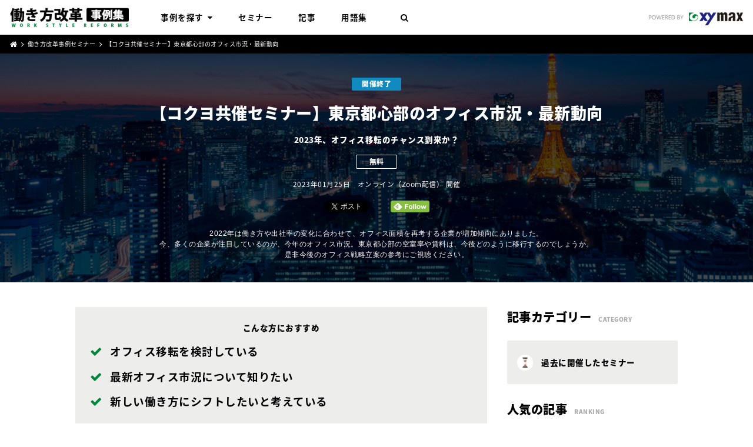

--- FILE ---
content_type: text/html; charset=UTF-8
request_url: https://ws.zxy.work/seminar/1756/
body_size: 35383
content:
<!DOCTYPE html>
<html lang="ja">
<head>

	<!-- Google Tag Manager -->
<script>(function(w,d,s,l,i){w[l]=w[l]||[];w[l].push({'gtm.start':
new Date().getTime(),event:'gtm.js'});var f=d.getElementsByTagName(s)[0],
j=d.createElement(s),dl=l!='dataLayer'?'&l='+l:'';j.async=true;j.src=
'https://www.googletagmanager.com/gtm.js?id='+i+dl;f.parentNode.insertBefore(j,f);
})(window,document,'script','dataLayer','GTM-PFXQP9C');</script>
<!-- End Google Tag Manager -->

	<meta charset="utf-8">
	<meta http-equiv="X-UA-Compatible" content="IE=edge,chrome=1">
	<meta name="viewport" content="width=device-width,initial-scale=1">
	
	<title>働き方改革事例集</title>
	<meta name="description" content="">
	<meta name="keywords" content="働き方改革事例集">

	<meta property="og:locale" content="ja_JP">
	<meta property="og:site_name" content="働き方改革事例集">
	<meta property="og:title" content="">
	<meta property="og:description" content="">
	<meta property="og:type" content="article">
	<meta property="og:url" content="https://ws.zxy.work/seminar/1756/">
			<meta property="og:image" content="https://ws.zxy.work/resources/img/siteicons/ogimage.png">
	
	<link rel="icon" type="image/x-icon" href="/resources/img/siteicons/favicon.ico">
	<link rel="alternate" hreflang="ja" href="https://ws.zxy.work/seminar/1756/" title="ja">
	<link rel="canonical" href="https://ws.zxy.work/seminar/1756/" />

	<meta name='robots' content='max-image-preview:large' />
	<style>img:is([sizes="auto" i], [sizes^="auto," i]) { contain-intrinsic-size: 3000px 1500px }</style>
	<script type="text/javascript" id="wpp-js" src="https://ws.zxy.work/app/contents/plugins/wordpress-popular-posts/assets/js/wpp.min.js?ver=7.3.5" data-sampling="1" data-sampling-rate="100" data-api-url="https://ws.zxy.work/wp-json/wordpress-popular-posts" data-post-id="1756" data-token="73908597aa" data-lang="0" data-debug="0"></script>
<link rel='stylesheet' id='wp-block-library-css' href='https://ws.zxy.work/app/wp-includes/css/dist/block-library/style.min.css?ver=6.8.3' type='text/css' media='all' />
<style id='classic-theme-styles-inline-css' type='text/css'>
/*! This file is auto-generated */
.wp-block-button__link{color:#fff;background-color:#32373c;border-radius:9999px;box-shadow:none;text-decoration:none;padding:calc(.667em + 2px) calc(1.333em + 2px);font-size:1.125em}.wp-block-file__button{background:#32373c;color:#fff;text-decoration:none}
</style>
<style id='global-styles-inline-css' type='text/css'>
:root{--wp--preset--aspect-ratio--square: 1;--wp--preset--aspect-ratio--4-3: 4/3;--wp--preset--aspect-ratio--3-4: 3/4;--wp--preset--aspect-ratio--3-2: 3/2;--wp--preset--aspect-ratio--2-3: 2/3;--wp--preset--aspect-ratio--16-9: 16/9;--wp--preset--aspect-ratio--9-16: 9/16;--wp--preset--color--black: #000000;--wp--preset--color--cyan-bluish-gray: #abb8c3;--wp--preset--color--white: #ffffff;--wp--preset--color--pale-pink: #f78da7;--wp--preset--color--vivid-red: #cf2e2e;--wp--preset--color--luminous-vivid-orange: #ff6900;--wp--preset--color--luminous-vivid-amber: #fcb900;--wp--preset--color--light-green-cyan: #7bdcb5;--wp--preset--color--vivid-green-cyan: #00d084;--wp--preset--color--pale-cyan-blue: #8ed1fc;--wp--preset--color--vivid-cyan-blue: #0693e3;--wp--preset--color--vivid-purple: #9b51e0;--wp--preset--gradient--vivid-cyan-blue-to-vivid-purple: linear-gradient(135deg,rgba(6,147,227,1) 0%,rgb(155,81,224) 100%);--wp--preset--gradient--light-green-cyan-to-vivid-green-cyan: linear-gradient(135deg,rgb(122,220,180) 0%,rgb(0,208,130) 100%);--wp--preset--gradient--luminous-vivid-amber-to-luminous-vivid-orange: linear-gradient(135deg,rgba(252,185,0,1) 0%,rgba(255,105,0,1) 100%);--wp--preset--gradient--luminous-vivid-orange-to-vivid-red: linear-gradient(135deg,rgba(255,105,0,1) 0%,rgb(207,46,46) 100%);--wp--preset--gradient--very-light-gray-to-cyan-bluish-gray: linear-gradient(135deg,rgb(238,238,238) 0%,rgb(169,184,195) 100%);--wp--preset--gradient--cool-to-warm-spectrum: linear-gradient(135deg,rgb(74,234,220) 0%,rgb(151,120,209) 20%,rgb(207,42,186) 40%,rgb(238,44,130) 60%,rgb(251,105,98) 80%,rgb(254,248,76) 100%);--wp--preset--gradient--blush-light-purple: linear-gradient(135deg,rgb(255,206,236) 0%,rgb(152,150,240) 100%);--wp--preset--gradient--blush-bordeaux: linear-gradient(135deg,rgb(254,205,165) 0%,rgb(254,45,45) 50%,rgb(107,0,62) 100%);--wp--preset--gradient--luminous-dusk: linear-gradient(135deg,rgb(255,203,112) 0%,rgb(199,81,192) 50%,rgb(65,88,208) 100%);--wp--preset--gradient--pale-ocean: linear-gradient(135deg,rgb(255,245,203) 0%,rgb(182,227,212) 50%,rgb(51,167,181) 100%);--wp--preset--gradient--electric-grass: linear-gradient(135deg,rgb(202,248,128) 0%,rgb(113,206,126) 100%);--wp--preset--gradient--midnight: linear-gradient(135deg,rgb(2,3,129) 0%,rgb(40,116,252) 100%);--wp--preset--font-size--small: 13px;--wp--preset--font-size--medium: 20px;--wp--preset--font-size--large: 36px;--wp--preset--font-size--x-large: 42px;--wp--preset--spacing--20: 0.44rem;--wp--preset--spacing--30: 0.67rem;--wp--preset--spacing--40: 1rem;--wp--preset--spacing--50: 1.5rem;--wp--preset--spacing--60: 2.25rem;--wp--preset--spacing--70: 3.38rem;--wp--preset--spacing--80: 5.06rem;--wp--preset--shadow--natural: 6px 6px 9px rgba(0, 0, 0, 0.2);--wp--preset--shadow--deep: 12px 12px 50px rgba(0, 0, 0, 0.4);--wp--preset--shadow--sharp: 6px 6px 0px rgba(0, 0, 0, 0.2);--wp--preset--shadow--outlined: 6px 6px 0px -3px rgba(255, 255, 255, 1), 6px 6px rgba(0, 0, 0, 1);--wp--preset--shadow--crisp: 6px 6px 0px rgba(0, 0, 0, 1);}:where(.is-layout-flex){gap: 0.5em;}:where(.is-layout-grid){gap: 0.5em;}body .is-layout-flex{display: flex;}.is-layout-flex{flex-wrap: wrap;align-items: center;}.is-layout-flex > :is(*, div){margin: 0;}body .is-layout-grid{display: grid;}.is-layout-grid > :is(*, div){margin: 0;}:where(.wp-block-columns.is-layout-flex){gap: 2em;}:where(.wp-block-columns.is-layout-grid){gap: 2em;}:where(.wp-block-post-template.is-layout-flex){gap: 1.25em;}:where(.wp-block-post-template.is-layout-grid){gap: 1.25em;}.has-black-color{color: var(--wp--preset--color--black) !important;}.has-cyan-bluish-gray-color{color: var(--wp--preset--color--cyan-bluish-gray) !important;}.has-white-color{color: var(--wp--preset--color--white) !important;}.has-pale-pink-color{color: var(--wp--preset--color--pale-pink) !important;}.has-vivid-red-color{color: var(--wp--preset--color--vivid-red) !important;}.has-luminous-vivid-orange-color{color: var(--wp--preset--color--luminous-vivid-orange) !important;}.has-luminous-vivid-amber-color{color: var(--wp--preset--color--luminous-vivid-amber) !important;}.has-light-green-cyan-color{color: var(--wp--preset--color--light-green-cyan) !important;}.has-vivid-green-cyan-color{color: var(--wp--preset--color--vivid-green-cyan) !important;}.has-pale-cyan-blue-color{color: var(--wp--preset--color--pale-cyan-blue) !important;}.has-vivid-cyan-blue-color{color: var(--wp--preset--color--vivid-cyan-blue) !important;}.has-vivid-purple-color{color: var(--wp--preset--color--vivid-purple) !important;}.has-black-background-color{background-color: var(--wp--preset--color--black) !important;}.has-cyan-bluish-gray-background-color{background-color: var(--wp--preset--color--cyan-bluish-gray) !important;}.has-white-background-color{background-color: var(--wp--preset--color--white) !important;}.has-pale-pink-background-color{background-color: var(--wp--preset--color--pale-pink) !important;}.has-vivid-red-background-color{background-color: var(--wp--preset--color--vivid-red) !important;}.has-luminous-vivid-orange-background-color{background-color: var(--wp--preset--color--luminous-vivid-orange) !important;}.has-luminous-vivid-amber-background-color{background-color: var(--wp--preset--color--luminous-vivid-amber) !important;}.has-light-green-cyan-background-color{background-color: var(--wp--preset--color--light-green-cyan) !important;}.has-vivid-green-cyan-background-color{background-color: var(--wp--preset--color--vivid-green-cyan) !important;}.has-pale-cyan-blue-background-color{background-color: var(--wp--preset--color--pale-cyan-blue) !important;}.has-vivid-cyan-blue-background-color{background-color: var(--wp--preset--color--vivid-cyan-blue) !important;}.has-vivid-purple-background-color{background-color: var(--wp--preset--color--vivid-purple) !important;}.has-black-border-color{border-color: var(--wp--preset--color--black) !important;}.has-cyan-bluish-gray-border-color{border-color: var(--wp--preset--color--cyan-bluish-gray) !important;}.has-white-border-color{border-color: var(--wp--preset--color--white) !important;}.has-pale-pink-border-color{border-color: var(--wp--preset--color--pale-pink) !important;}.has-vivid-red-border-color{border-color: var(--wp--preset--color--vivid-red) !important;}.has-luminous-vivid-orange-border-color{border-color: var(--wp--preset--color--luminous-vivid-orange) !important;}.has-luminous-vivid-amber-border-color{border-color: var(--wp--preset--color--luminous-vivid-amber) !important;}.has-light-green-cyan-border-color{border-color: var(--wp--preset--color--light-green-cyan) !important;}.has-vivid-green-cyan-border-color{border-color: var(--wp--preset--color--vivid-green-cyan) !important;}.has-pale-cyan-blue-border-color{border-color: var(--wp--preset--color--pale-cyan-blue) !important;}.has-vivid-cyan-blue-border-color{border-color: var(--wp--preset--color--vivid-cyan-blue) !important;}.has-vivid-purple-border-color{border-color: var(--wp--preset--color--vivid-purple) !important;}.has-vivid-cyan-blue-to-vivid-purple-gradient-background{background: var(--wp--preset--gradient--vivid-cyan-blue-to-vivid-purple) !important;}.has-light-green-cyan-to-vivid-green-cyan-gradient-background{background: var(--wp--preset--gradient--light-green-cyan-to-vivid-green-cyan) !important;}.has-luminous-vivid-amber-to-luminous-vivid-orange-gradient-background{background: var(--wp--preset--gradient--luminous-vivid-amber-to-luminous-vivid-orange) !important;}.has-luminous-vivid-orange-to-vivid-red-gradient-background{background: var(--wp--preset--gradient--luminous-vivid-orange-to-vivid-red) !important;}.has-very-light-gray-to-cyan-bluish-gray-gradient-background{background: var(--wp--preset--gradient--very-light-gray-to-cyan-bluish-gray) !important;}.has-cool-to-warm-spectrum-gradient-background{background: var(--wp--preset--gradient--cool-to-warm-spectrum) !important;}.has-blush-light-purple-gradient-background{background: var(--wp--preset--gradient--blush-light-purple) !important;}.has-blush-bordeaux-gradient-background{background: var(--wp--preset--gradient--blush-bordeaux) !important;}.has-luminous-dusk-gradient-background{background: var(--wp--preset--gradient--luminous-dusk) !important;}.has-pale-ocean-gradient-background{background: var(--wp--preset--gradient--pale-ocean) !important;}.has-electric-grass-gradient-background{background: var(--wp--preset--gradient--electric-grass) !important;}.has-midnight-gradient-background{background: var(--wp--preset--gradient--midnight) !important;}.has-small-font-size{font-size: var(--wp--preset--font-size--small) !important;}.has-medium-font-size{font-size: var(--wp--preset--font-size--medium) !important;}.has-large-font-size{font-size: var(--wp--preset--font-size--large) !important;}.has-x-large-font-size{font-size: var(--wp--preset--font-size--x-large) !important;}
:where(.wp-block-post-template.is-layout-flex){gap: 1.25em;}:where(.wp-block-post-template.is-layout-grid){gap: 1.25em;}
:where(.wp-block-columns.is-layout-flex){gap: 2em;}:where(.wp-block-columns.is-layout-grid){gap: 2em;}
:root :where(.wp-block-pullquote){font-size: 1.5em;line-height: 1.6;}
</style>
<link rel='stylesheet' id='font-notosans-css' href='//fonts.googleapis.com/earlyaccess/notosansjapanese.css?ver=6.8.3' type='text/css' media='all' />
<link rel='stylesheet' id='font-awesome-css' href='https://ws.zxy.work/resources/css/font-awesome.css?ver=181001010806' type='text/css' media='all' />
<link rel='stylesheet' id='reset-css' href='https://ws.zxy.work/resources/css/reset.css?ver=181001010806' type='text/css' media='all' />
<link rel='stylesheet' id='slick-css' href='https://ws.zxy.work/resources/css/slick.css?ver=181001010806' type='text/css' media='all' />
<link rel='stylesheet' id='slick-theme-css' href='https://ws.zxy.work/resources/css/slick-theme.css?ver=181001010806' type='text/css' media='all' />
<link rel='stylesheet' id='style-css' href='https://ws.zxy.work/resources/css/style.css?ver=210713020200' type='text/css' media='all' />
            <style id="wpp-loading-animation-styles">@-webkit-keyframes bgslide{from{background-position-x:0}to{background-position-x:-200%}}@keyframes bgslide{from{background-position-x:0}to{background-position-x:-200%}}.wpp-widget-block-placeholder,.wpp-shortcode-placeholder{margin:0 auto;width:60px;height:3px;background:#dd3737;background:linear-gradient(90deg,#dd3737 0%,#571313 10%,#dd3737 100%);background-size:200% auto;border-radius:3px;-webkit-animation:bgslide 1s infinite linear;animation:bgslide 1s infinite linear}</style>
            
	<!--[if lt IE 9]>
		<script src="//cdnjs.cloudflare.com/ajax/libs/html5shiv/3.7.3/html5shiv.js"></script>
	<![endif]-->

</head>
<body id="Page__%e3%80%90%e3%82%b3%e3%82%af%e3%83%a8%e5%85%b1%e5%82%ac%e3%82%bb%e3%83%9f%e3%83%8a%e3%83%bc%e3%80%91%e6%9d%b1%e4%ba%ac%e9%83%bd%e5%bf%83%e9%83%a8%e3%81%ae%e3%82%aa%e3%83%95%e3%82%a3%e3%82%b9%e5%b8%82" class="Page__seminar ">
<!-- Google Tag Manager (noscript) --><noscript><iframe src="https://www.googletagmanager.com/ns.html?id=GTM-PFXQP9C"height="0" width="0" style="display:none;visibility:hidden"></iframe></noscript><!-- End Google Tag Manager (noscript) --><div id="fb-root"></div><script>(function(d, s, id) {var js, fjs = d.getElementsByTagName(s)[0];if (d.getElementById(id)) return;js = d.createElement(s); js.id = id;js.src = 'https://connect.facebook.net/ja_JP/sdk.js#xfbml=1&version=v3.1';fjs.parentNode.insertBefore(js, fjs);}(document, 'script', 'facebook-jssdk'));</script><script>!function(d,s,id){var js,fjs=d.getElementsByTagName(s)[0],p=/^http:/.test(d.location)?'http':'https';if(!d.getElementById(id)){js=d.createElement(s);js.id=id;js.src=p+'://platform.twitter.com/widgets.js';fjs.parentNode.insertBefore(js,fjs);}}(document, 'script', 'twitter-wjs');</script><script type="text/javascript" src="https://b.st-hatena.com/js/bookmark_button.js" charset="utf-8" async="async"></script><script type="text/javascript">!function(d,i){if(!d.getElementById(i)){var j=d.createElement("script");j.id=i;j.src="https://widgets.getpocket.com/v1/j/btn.js?v=1";var w=d.getElementById(i);d.body.appendChild(j);}}(document,"pocket-btn-js");</script><div id="wrapper">
		<header id="header" class="header">
		<div class="header__main">
			<!--p class="slogan pc">働き方改革情報サイト</p-->
			<div class="header__logo"><h1><a href="/"><img src="/resources/img/top/top_logo.png" alt="働き方改革事例集"></a></h1></div>
			<ul class="header__nav">
				<li class="case header__nav__mgmenuTrigger"><span>事例を探す&nbsp;&nbsp;<i class="fa fa-sort-down"></i></span></li>
				<li class="seminar"><a href="/seminars/"><span>セミナー</span></a></li>
				<li class="article"><a href="/articles/"><span>記事</span></a></li>
				<li class="glossary"><a href="/glossary/"><span>用語集</span></a></li>
				<li class="search"><span class="btnSearch"><i class="fa fa-search" aria-hidden="true"></i></span></li>
			</ul>
			<div class="header__company pc"><a href="https://www.xymax.co.jp/" target="_blank"><img src="/resources/img/common/header_logo.png" alt="ザイマックス"></a></div>
		</div>
		<div class="header__mgmenu">
							<h2 class="header__mgmenu__ttl"><a href="/cases/">働き方改革事例 TOP</a></h2>
				<div class="mainNav">
					<p class="mainNav__ttl">カテゴリから探す</p>
					<ul class="mainNav__menu">
											<li><a href="/cases/office/">オフィス環境</a></li>
											<li><a href="/cases/human-resource/">人事制度</a></li>
											<li><a href="/cases/ict/">ICT投資・活用</a></li>
											<li><a href="/cases/worker/">ワーカーの啓発・教育</a></li>
											<li><a href="/cases/commitment/">経営層のコミットメント</a></li>
										</ul><!-- /cm-list-genre -->
				</div>
					</div>
	</header><!-- /header -->
	<div class="searchDialog">
		<p class="closeBtn">CLOSE</p>
		<div class="searchDialog__inner">
			<h2 class="searchDialog__lbl">キーワード検索</h2>
			<form action="/" method="get"><input type="text" id="search" name="s" value="" placeholder="キーワードを入力してください"></form>
							<div class="mainNav">
					<p class="mainNav__ttl">注目のキーワード</p>
					<ul class="mainNav__menu">
													<li><a href="/tag/213/">ユニーク</a></li>
													<li><a href="/tag/64/">製造業</a></li>
													<li><a href="/tag/245/">サイボウズ</a></li>
													<li><a href="/tag/209/">フレックス</a></li>
													<li><a href="/tag/232/">フリーアドレス</a></li>
													<li><a href="/tag/218/">アンケート調査</a></li>
													<li><a href="/tag/69/">建設業</a></li>
													<li><a href="/tag/231/">オフィスレイアウト</a></li>
													<li><a href="/tag/65/">卸売業</a></li>
													<li><a href="/tag/77/">不動産業</a></li>
											</ul>
				</div>
									</div>
	</div><!-- /searchDialog -->
						<!--div class="mainNav__wrap">
				<div class="mainNav">
				<div class="mainNav__inner">
					<p class="mainNav__ttl">注目のキーワード</p>
					<ul class="mainNav__menu">
											<li><a href="/tag/213/">ユニーク</a></li>
											<li><a href="/tag/64/">製造業</a></li>
											<li><a href="/tag/245/">サイボウズ</a></li>
											<li><a href="/tag/209/">フレックス</a></li>
											<li><a href="/tag/232/">フリーアドレス</a></li>
															</ul>
				</div>
				</div>
			</div--><!-- /mainNav__wrap -->
			
    <div class="breadcrumb">		<ul itemscope itemtype="http://schema.org/BreadcrumbList">			<li itemprop="itemListElement" itemscope itemtype="http://schema.org/ListItem"><a itemprop="item" href="/"><i itemprop="name" class="fa fa-home" aria-hidden="true" title="働き方改革事例集 HOME"></i></a><meta itemprop="position" content="1"></li>												<li itemprop="itemListElement" itemscope itemtype="http://schema.org/ListItem"><a itemprop="item" href="https://ws.zxy.work/seminars/"><span itemprop="name">働き方改革事例セミナー</span></a><meta itemprop="position" content="2"></li>										<li itemprop="itemListElement" itemscope itemtype="http://schema.org/ListItem"><a itemprop="item" href="https://ws.zxy.work/seminar/1756/"><span itemprop="name">						【コクヨ共催セミナー】東京都心部のオフィス市況・最新動向					</span></a><meta itemprop="position" content="3"></li>									</ul>    </div><!-- /breadcrumb -->
	
		<div class="kvDetail" data-image-src="/app/contents/uploads/2023/01/seminar-bg-1756-min.png" style="background-image: url(/app/contents/uploads/2023/01/seminar-bg-1756-min.png);">
			<div class="kvDetail__desc">
				<div class="container">
																									<p class="lbl u-color02">開催終了</p>
																																<h1 class="copy02">【コクヨ共催セミナー】東京都心部のオフィス市況・最新動向</h1>
																																						<p class="copy01">2023年、オフィス移転のチャンス到来か？</p>
													<ul class="list-cat">
								<li>無料</li>
							</ul>
												<p class="copy03">2023年01月25日　オンライン（Zoom配信） 開催</p>
															<ul class="list-tag">
											</ul>
						<ul class="list-social">
		<li><div class="fb-share-button" data-href="https://ws.zxy.work/seminar/1756/" data-layout="button" data-size="small" data-mobile-iframe="true"><a target="_blank" href="https://www.facebook.com/sharer/sharer.php?u=https%3A%2F%2Fws.zxy.work%2Fseminar%2F1756%2F&amp;src=sdkpreparse" class="fb-xfbml-parse-ignore">シェア</a></div></li>
		<li><a href="https://twitter.com/share" class="twitter-share-button">Tweet</a></li>
		<li><a href="http://b.hatena.ne.jp/entry/" class="hatena-bookmark-button" data-hatena-bookmark-layout="basic" title="このエントリーをはてなブックマークに追加"><img src="https://b.st-hatena.com/images/entry-button/button-only@2x.png" alt="このエントリーをはてなブックマークに追加" width="20" height="20" style="border: none;" /></a></li>
		<li><a href='https://feedly.com/i/subscription/feed%2Fhttps%3A%2F%2Fws.zxy.work%2Fseminar%2F1756%2Ffeed%2F'	target='blank'><img id='feedlyFollow' src='https://s3.feedly.com/img/follows/feedly-follow-rectangle-flat-small_2x.png' alt='follow us in feedly' width='66' height='20'></a></li>
		<li><a data-pocket-label="pocket" data-pocket-count="none" class="pocket-btn" data-lang="en"></a></li>
	</ul>
											<p class="txt-plain align-center sp-align-left">2022年は働き方や出社率の変化に合わせて、オフィス面積を再考する企業が増加傾向にありました。<br />
今、多くの企業が注目しているのが、今年のオフィス市況。東京都心部の空室率や賃料は、今後どのように移行するのでしょうか。<br />
是非今後のオフィス戦略立案の参考にご視聴ください。</p>
									</div>
			</div>
		</div>

	
<main id="main" class="main">
    <div class="main__inner container">
		<div class="main__body">
			<article class="contentDetail">			<div class="boxResolve">		  <h3 class="ttl">こんな方におすすめ</h3>		  <ul class="listResolve01">						  <li>オフィス移転を検討している</li>						  <li>最新オフィス市況について知りたい</li>						  <li>新しい働き方にシフトしたいと考えている</li>					  </ul>		</div><!-- /boxResolve -->						<h2 class="heading2">セミナー概要</h2>		<dl class="dl-default">							<dt>開催日時</dt>				<dd>2023年1月25日（水） 14:00~14:30</dd>							<dt>形式</dt>				<dd>オンラインセミナー（Zoom配信）</dd>							<dt>参加費</dt>				<dd>無料</dd>							<dt>定員</dt>				<dd>100名 ※抽選制</dd>					</dl>							  		<!-- <div class="latest">	  <div class="latest__pht"><img src="images/entry/seminar/latest_pht.jpg" alt=""></div>	  <div class="latest__desc">		<h3 class="ttl">最新情報をお届けします</h3>		<div class="fb-like" data-href="https://developers.facebook.com/docs/plugins/" data-layout="button" data-action="like" data-size="small" data-show-faces="false" data-share="false"></div>	  </div>	</div> --><!-- /latest information --></article><div class="relation">	<div class="block blockRecommend">      	  <div class="btn__wrap">		<a href="/seminars/" class="btnMore">働き方改革セミナー一覧に戻る</a>	  </div>	</div></div>		</div><!-- /main__body -->
					<div class="main__sidebar">
					
				<div class="widget">
			<div class="cm-headline widget__tll">
				<h3 class="cm-headline__jp">記事カテゴリー</h3>
				<p class="cm-headline__en">CATEGORY</p>
			</div><!-- /cm-headline -->
			<div class="widget__body">
				<ul class="cm-list-genre">
									<li class="cm-list-genre--past">
						<a href="/seminars/past/">							<img src="/resources/img/common/icon-genre-past.png" alt="過去に開催したセミナー">　過去に開催したセミナー						</a>
					</li>
								</ul><!-- /cm-list-genre -->
			</div>
		</div><!-- /widget genre -->
			

<div class="widget">
	<div class="cm-headline widget__tll">
		<h3 class="cm-headline__jp">人気の記事</h3>
		<p class="cm-headline__en">RANKING</p>
	</div><!-- /cm-headline -->
	<div class="widget__body">
				<ul class="cm-list-04">

	    <li class="item">
	    	<a href="https://ws.zxy.work/case/707/">
	    		<span class="item__lbl"></span>
	    		<div class="item__pht" style="background-image: url(/app/contents/uploads/2019/04/F3rd-Shiodome1-600x600.jpg)"></div>
	    		<div class="item__desc">
	    			<h3 class="ttl"><span>富士通の働き方改革事例（後編）</span></h3>
	    			<p class="copy01"><span class="time">2019-04-26</span></p>
	    			</div></a></li></ul><!-- /cm-list-04 -->
		<p class="txt-note">過去30日のページビュー数を集計したランキングです。</p>
	</div>
</div><!-- /widget ranking -->

	<div class="widget widget-banner">
		<ul>
								<li><a href="https://zxy.work/" target="_blank" rel="noopener"><img src="/app/contents/uploads/2018/09/banner-mwo-1-1.png" alt="ZXY ジザイ サテライトオフィス"><span class="pr-lbl">PR</span></a></li>
				</ul>
	</div>
<!--
<div class="widget widget-facebook">
<div class="fb-page" data-href="https://www.facebook.com/FacebookJapan" data-tabs="timeline" data-width="390" data-small-header="false" data-adapt-container-width="true" data-hide-cover="false" data-show-facepile="false"><blockquote cite="https://www.facebook.com/FacebookJapan" class="fb-xfbml-parse-ignore"><a href="https://www.facebook.com/FacebookJapan">フェイスブック</a></blockquote></div>
</div>--><!-- /widget facebook -->			</div><!-- /main__siderbar -->
		    </div><!-- /main__inner -->
</main><!-- /main -->
	<div class="blockFeature bg-streaky">					<div class="blockCase">				<div class="cm-headline align-center">					<span class="cm-headline__jp">働き方改革の事例</span>					<span class="cm-headline__en">CASE</span><br>				</div><!-- /cm-headline -->				<ul class="cm-list-01">																	<li class="item">		<a href="/case/1735/">		<div class="item__pht" style="background-image: url(/app/contents/uploads/2022/08/takamiya-img-00-min-1200x551.png);"></div>		<div class="item__bg">							<ul class="copy01">					<li class="" data-tippy-content="オフィス環境"><img src="/resources/img/common/icon-genre-office.png" alt="オフィス環境"></li><li class="" data-tippy-content="人事制度"><img src="/resources/img/common/icon-genre-human-resource.png" alt="人事制度"></li><li class="" data-tippy-content="ICT投資・活用"><img src="/resources/img/common/icon-genre-ict.png" alt="ICT投資・活用"></li><li class="" data-tippy-content="ワーカーの啓発・教育"><img src="/resources/img/common/icon-genre-worker.png" alt="ワーカーの啓発・教育"></li>				</ul>					</div>		<div class="item__desc">			<ul class="list-cat-tag">									<li class="cat">建設業</li>							</ul>							<h3 class="ttl">タカミヤの働き方改革事例</h3>								</div>	</a></li>																	<li class="item">		<a href="/case/1643/">		<div class="item__pht" style="background-image: url(/app/contents/uploads/2021/10/3e82518db10b0b7ec0b3d02389c5d736.jpg);"></div>		<div class="item__bg">					</div>		<div class="item__desc">			<ul class="list-cat-tag">									<li class="cat">その他</li>							</ul>							<h3 class="ttl">株式会社ウィルゲートの働き方改革事例</h3>								</div>	</a></li>																	<li class="item">		<a href="/case/1622/">		<div class="item__pht" style="background-image: url(/app/contents/uploads/2021/08/041c8e89b678b46731ac2144bc87c2e7.png);"></div>		<div class="item__bg">					</div>		<div class="item__desc">			<ul class="list-cat-tag">									<li class="cat">その他</li>							</ul>							<h3 class="ttl">EPOCHの働き方改革事例</h3>								</div>	</a></li>																	<li class="item">		<a href="/case/1591/">		<div class="item__pht" style="background-image: url(/app/contents/uploads/2021/06/3.png);"></div>		<div class="item__bg">					</div>		<div class="item__desc">			<ul class="list-cat-tag">									<li class="cat">地方自治体</li>							</ul>							<h3 class="ttl">狛江市の働き方改革事例</h3>								</div>	</a></li>									</ul>									<div class="btn__wrap">						<a href="/cases/" class="btnMore">もっと見る</a>					</div>							</div>							<div class="container mt-40">				<div class="cm-headline align-center">					<span class="cm-headline__jp">働き方改革コラム</span>					<span class="cm-headline__en">COLUMN</span><br>				</div><!-- /cm-headline -->				<ul class="cm-list-02 two-column">																	<li class="item">
		<div class="item__pht"><a href="/article/1686/"><img src="/app/contents/uploads/2022/01/ZXY_1125_13037-1200x800.jpg" alt="【セミナーレポート】<br>「7割の企業が見直し着手！？これからのオフィス戦略と向き合うセミナー」"></a></div>
	<div class="item__desc">
		<p class="copy01">
			<span class="time">2022-03-09</span>
						<span class="term">セミナーレポート</span>		</p>
				          <h3 class="ttl"><a href="/article/1686/">【セミナーレポート】<br>「7割の企業が見直し着手！？これからのオフィス戦略と向き合うセミナー」</a></h3>
		  <p class="sub-ttl">第一部　コロナ禍でどう変わる？データからみる企業のワークプレイス戦略</p>													<ul class="list-cat-tag">
							<li class="tag"><a href="/tag/1295/">#ウィズコロナ</a></li>
							<li class="tag"><a href="/tag/231/">#オフィスレイアウト</a></li>
							<li class="tag"><a href="/tag/1293/">#ニューノーマル</a></li>
						</ul>
			</div>
</li>
																	<li class="item">
		<div class="item__pht"><a href="/article/1688/"><img src="/app/contents/uploads/2022/01/ZXY_1125_13037-1200x800.jpg" alt="【セミナーレポート】<br>「7割の企業が見直し着手！？これからのオフィス戦略と向き合うセミナー」"></a></div>
	<div class="item__desc">
		<p class="copy01">
			<span class="time">2022-03-09</span>
						<span class="term">セミナーレポート</span>		</p>
				          <h3 class="ttl"><a href="/article/1688/">【セミナーレポート】<br>「7割の企業が見直し着手！？これからのオフィス戦略と向き合うセミナー」</a></h3>
		  <p class="sub-ttl">第二部　もう、そろそろ見えてきた！？ポストコロナのワークスタイル・ワークプレイス</p>													<ul class="list-cat-tag">
							<li class="tag"><a href="/tag/1295/">#ウィズコロナ</a></li>
							<li class="tag"><a href="/tag/231/">#オフィスレイアウト</a></li>
							<li class="tag"><a href="/tag/1293/">#ニューノーマル</a></li>
						</ul>
			</div>
</li>
																	<li class="item">
		<div class="item__pht"><a href="/article/1550/"><img src="/app/contents/uploads/2021/03/706094_s.jpg" alt="仮想空間が次世代オフィスのニューノーマル？ VRのバーチャルオフィスとは"></a></div>
	<div class="item__desc">
		<p class="copy01">
			<span class="time">2021-08-03</span>
								</p>
				          <h3 class="ttl"><a href="/article/1550/">仮想空間が次世代オフィスのニューノーマル？ VRのバーチャルオフィスとは</a></h3>
		  											</div>
</li>
																	<li class="item">
		<div class="item__pht"><a href="/article/1520/"><img src="/app/contents/uploads/2021/01/f6f77a1616e27fc34eb1a81aa7dc6262-1200x801.jpg" alt="「サテライトオフィス」というものを、さらにじっくり深堀ってみる。"></a></div>
	<div class="item__desc">
		<p class="copy01">
			<span class="time">2021-08-03</span>
						<span class="term">オフィス環境</span>		</p>
				          <h3 class="ttl"><a href="/article/1520/">「サテライトオフィス」というものを、さらにじっくり深堀ってみる。</a></h3>
		  													<ul class="list-cat-tag">
							<li class="tag"><a href="/tag/1295/">#ウィズコロナ</a></li>
							<li class="tag"><a href="/tag/217/">#テレワーク</a></li>
							<li class="tag"><a href="/tag/1293/">#ニューノーマル</a></li>
						</ul>
			</div>
</li>
									</ul>									<div class="btn__wrap">						<a href="/articles/" class="btnMore">もっと見る</a>					</div>							</div>			</div><!-- /blockFeature --><footer id="footer" class="footer">
	<div class="footerTop">
		<div class="footerTop__inner container">
			<p class="footerTop__copy01">働き方改革情報サイト</p>
			<h2 class="footerTop__logo"><a href="/"><img src="/resources/img/common/footerTop_logo.png" alt="働き方改革事例集"></a></h2>
			<p class="footerTop__copy02">働き方改革事例集は、ザイマックスが運営する、働き方改革に特化したメディアサイトです。</p>
			<ul class="footerTop__social">
				<!-- <li><a href="#"><i class="fa fa-facebook" aria-hidden="true"></i></a></li> -->
			</ul>
			<ul class="footerNav">
				<li><a href="/cases/"><span>事例一覧</span></a></li>
				<li><a href="/seminars/"><span>セミナー</span></a></li>
				<li><a href="/articles/"><span>記事</span></a></li>
				<li><a href="/glossary/"><span>用語集</span></a></li>
				<!-- li><a href="/sitemap/">サイトマップ</a></li -->
			</ul>
		</div>
	</div>
	<div class="footerBottom">
		<div class="footerBottom__inner">
			<ul class="footerNav">
				<li><a href="https://f.msgs.jp/webapp/form/17322_gqz_37/index.do" target="_blank" rel="nofollow">お問い合わせ</a></li>
				<li><a href="https://www.xymax.co.jp/pdf/privacy/xyg.pdf" target="_blank">個人情報保護方針</a></li>
				<li><a href="https://www.xymax.co.jp/about/profile/" target="_blank">運営会社</a></li>
			</ul>
			<div class="footerCopy">
				<div class="footerCopy__logo"><a href="https://www.xymax.co.jp/" target="_blank"><img src="/resources/img/common/footer_logo.png" alt="ザイマックス"></a></div>
				<p class="footerCopy__copyright">&copy; 2026 XYMAX GROUP Corporation.</p>
			</div>
		</div>
	</div>
</footer><!-- /footer -->
</div><!-- wrapper --><script type="speculationrules">
{"prefetch":[{"source":"document","where":{"and":[{"href_matches":"\/*"},{"not":{"href_matches":["\/app\/wp-*.php","\/app\/wp-admin\/*","\/app\/contents\/uploads\/*","\/app\/contents\/*","\/app\/contents\/plugins\/*","\/app\/contents\/themes\/ws-infonista\/*","\/*\\?(.+)"]}},{"not":{"selector_matches":"a[rel~=\"nofollow\"]"}},{"not":{"selector_matches":".no-prefetch, .no-prefetch a"}}]},"eagerness":"conservative"}]}
</script>
<script type="text/javascript" defer src="https://ws.zxy.work/resources/js/vendor/jquery-3.3.1.min.js?ver=181001010806" id="jquery-js"></script>
<script type="text/javascript" defer src="https://ws.zxy.work/resources/js/vendor/modernizr-2.8.3-respond-1.4.2.min.js?ver=181001010806" id="modernizr-js"></script>
<script type="text/javascript" defer src="https://ws.zxy.work/resources/js/vendor/slick.min.js?ver=181001010806" id="slick-js"></script>
<script type="text/javascript" defer src="https://ws.zxy.work/resources/js/vendor/tippy.all.min.js?ver=190128015134" id="tippy-js"></script>
<script type="text/javascript" defer src="https://ws.zxy.work/resources/js/main.js?ver=210707092534" id="main-js"></script>
<script type="text/javascript" defer src="https://ws.zxy.work/resources/js/top.js?ver=210707092558" id="top-js"></script>
</body>
</html>

--- FILE ---
content_type: text/css
request_url: https://ws.zxy.work/resources/css/style.css?ver=210713020200
body_size: 103816
content:
@charset "UTF-8";
@-webkit-keyframes obj_show {
  0% {
    opacity: 0;
  }
  100% {
    opacity: 1;
  }
}
@keyframes obj_show {
  0% {
    opacity: 0;
  }
  100% {
    opacity: 1;
  }
}
.mt-0 {
  margin-top: 0rem !important;
}

.mr-0 {
  margin-right: 0rem !important;
}

.mb-0 {
  margin-bottom: 0rem !important;
}

.ml-0 {
  margin-left: 0rem !important;
}

.pt-0 {
  padding-top: 0rem !important;
}

.pr-0 {
  padding-right: 0rem !important;
}

.pb-0 {
  padding-bottom: 0rem !important;
}

.pl-0 {
  padding-left: 0rem !important;
}

.mt-5 {
  margin-top: 0.5rem !important;
}

.mr-5 {
  margin-right: 0.5rem !important;
}

.mb-5 {
  margin-bottom: 0.5rem !important;
}

.ml-5 {
  margin-left: 0.5rem !important;
}

.pt-5 {
  padding-top: 0.5rem !important;
}

.pr-5 {
  padding-right: 0.5rem !important;
}

.pb-5 {
  padding-bottom: 0.5rem !important;
}

.pl-5 {
  padding-left: 0.5rem !important;
}

.mt-10 {
  margin-top: 1rem !important;
}

.mr-10 {
  margin-right: 1rem !important;
}

.mb-10 {
  margin-bottom: 1rem !important;
}

.ml-10 {
  margin-left: 1rem !important;
}

.pt-10 {
  padding-top: 1rem !important;
}

.pr-10 {
  padding-right: 1rem !important;
}

.pb-10 {
  padding-bottom: 1rem !important;
}

.pl-10 {
  padding-left: 1rem !important;
}

.mt-15 {
  margin-top: 1.5rem !important;
}

.mr-15 {
  margin-right: 1.5rem !important;
}

.mb-15 {
  margin-bottom: 1.5rem !important;
}

.ml-15 {
  margin-left: 1.5rem !important;
}

.pt-15 {
  padding-top: 1.5rem !important;
}

.pr-15 {
  padding-right: 1.5rem !important;
}

.pb-15 {
  padding-bottom: 1.5rem !important;
}

.pl-15 {
  padding-left: 1.5rem !important;
}

.mt-20 {
  margin-top: 2rem !important;
}

.mr-20 {
  margin-right: 2rem !important;
}

.mb-20 {
  margin-bottom: 2rem !important;
}

.ml-20 {
  margin-left: 2rem !important;
}

.pt-20 {
  padding-top: 2rem !important;
}

.pr-20 {
  padding-right: 2rem !important;
}

.pb-20 {
  padding-bottom: 2rem !important;
}

.pl-20 {
  padding-left: 2rem !important;
}

.mt-25 {
  margin-top: 2.5rem !important;
}

.mr-25 {
  margin-right: 2.5rem !important;
}

.mb-25 {
  margin-bottom: 2.5rem !important;
}

.ml-25 {
  margin-left: 2.5rem !important;
}

.pt-25 {
  padding-top: 2.5rem !important;
}

.pr-25 {
  padding-right: 2.5rem !important;
}

.pb-25 {
  padding-bottom: 2.5rem !important;
}

.pl-25 {
  padding-left: 2.5rem !important;
}

.mt-30 {
  margin-top: 3rem !important;
}

.mr-30 {
  margin-right: 3rem !important;
}

.mb-30 {
  margin-bottom: 3rem !important;
}

.ml-30 {
  margin-left: 3rem !important;
}

.pt-30 {
  padding-top: 3rem !important;
}

.pr-30 {
  padding-right: 3rem !important;
}

.pb-30 {
  padding-bottom: 3rem !important;
}

.pl-30 {
  padding-left: 3rem !important;
}

.mt-35 {
  margin-top: 3.5rem !important;
}

.mr-35 {
  margin-right: 3.5rem !important;
}

.mb-35 {
  margin-bottom: 3.5rem !important;
}

.ml-35 {
  margin-left: 3.5rem !important;
}

.pt-35 {
  padding-top: 3.5rem !important;
}

.pr-35 {
  padding-right: 3.5rem !important;
}

.pb-35 {
  padding-bottom: 3.5rem !important;
}

.pl-35 {
  padding-left: 3.5rem !important;
}

.mt-40 {
  margin-top: 4rem !important;
}

.mr-40 {
  margin-right: 4rem !important;
}

.mb-40 {
  margin-bottom: 4rem !important;
}

.ml-40 {
  margin-left: 4rem !important;
}

.pt-40 {
  padding-top: 4rem !important;
}

.pr-40 {
  padding-right: 4rem !important;
}

.pb-40 {
  padding-bottom: 4rem !important;
}

.pl-40 {
  padding-left: 4rem !important;
}

.mt-45 {
  margin-top: 4.5rem !important;
}

.mr-45 {
  margin-right: 4.5rem !important;
}

.mb-45 {
  margin-bottom: 4.5rem !important;
}

.ml-45 {
  margin-left: 4.5rem !important;
}

.pt-45 {
  padding-top: 4.5rem !important;
}

.pr-45 {
  padding-right: 4.5rem !important;
}

.pb-45 {
  padding-bottom: 4.5rem !important;
}

.pl-45 {
  padding-left: 4.5rem !important;
}

.mt-50 {
  margin-top: 5rem !important;
}

.mr-50 {
  margin-right: 5rem !important;
}

.mb-50 {
  margin-bottom: 5rem !important;
}

.ml-50 {
  margin-left: 5rem !important;
}

.pt-50 {
  padding-top: 5rem !important;
}

.pr-50 {
  padding-right: 5rem !important;
}

.pb-50 {
  padding-bottom: 5rem !important;
}

.pl-50 {
  padding-left: 5rem !important;
}

.mt-55 {
  margin-top: 5.5rem !important;
}

.mr-55 {
  margin-right: 5.5rem !important;
}

.mb-55 {
  margin-bottom: 5.5rem !important;
}

.ml-55 {
  margin-left: 5.5rem !important;
}

.pt-55 {
  padding-top: 5.5rem !important;
}

.pr-55 {
  padding-right: 5.5rem !important;
}

.pb-55 {
  padding-bottom: 5.5rem !important;
}

.pl-55 {
  padding-left: 5.5rem !important;
}

.mt-60 {
  margin-top: 6rem !important;
}

.mr-60 {
  margin-right: 6rem !important;
}

.mb-60 {
  margin-bottom: 6rem !important;
}

.ml-60 {
  margin-left: 6rem !important;
}

.pt-60 {
  padding-top: 6rem !important;
}

.pr-60 {
  padding-right: 6rem !important;
}

.pb-60 {
  padding-bottom: 6rem !important;
}

.pl-60 {
  padding-left: 6rem !important;
}

.mt-65 {
  margin-top: 6.5rem !important;
}

.mr-65 {
  margin-right: 6.5rem !important;
}

.mb-65 {
  margin-bottom: 6.5rem !important;
}

.ml-65 {
  margin-left: 6.5rem !important;
}

.pt-65 {
  padding-top: 6.5rem !important;
}

.pr-65 {
  padding-right: 6.5rem !important;
}

.pb-65 {
  padding-bottom: 6.5rem !important;
}

.pl-65 {
  padding-left: 6.5rem !important;
}

.mt-70 {
  margin-top: 7rem !important;
}

.mr-70 {
  margin-right: 7rem !important;
}

.mb-70 {
  margin-bottom: 7rem !important;
}

.ml-70 {
  margin-left: 7rem !important;
}

.pt-70 {
  padding-top: 7rem !important;
}

.pr-70 {
  padding-right: 7rem !important;
}

.pb-70 {
  padding-bottom: 7rem !important;
}

.pl-70 {
  padding-left: 7rem !important;
}

.mt-75 {
  margin-top: 7.5rem !important;
}

.mr-75 {
  margin-right: 7.5rem !important;
}

.mb-75 {
  margin-bottom: 7.5rem !important;
}

.ml-75 {
  margin-left: 7.5rem !important;
}

.pt-75 {
  padding-top: 7.5rem !important;
}

.pr-75 {
  padding-right: 7.5rem !important;
}

.pb-75 {
  padding-bottom: 7.5rem !important;
}

.pl-75 {
  padding-left: 7.5rem !important;
}

.mt-80 {
  margin-top: 8rem !important;
}

.mr-80 {
  margin-right: 8rem !important;
}

.mb-80 {
  margin-bottom: 8rem !important;
}

.ml-80 {
  margin-left: 8rem !important;
}

.pt-80 {
  padding-top: 8rem !important;
}

.pr-80 {
  padding-right: 8rem !important;
}

.pb-80 {
  padding-bottom: 8rem !important;
}

.pl-80 {
  padding-left: 8rem !important;
}

.mt-85 {
  margin-top: 8.5rem !important;
}

.mr-85 {
  margin-right: 8.5rem !important;
}

.mb-85 {
  margin-bottom: 8.5rem !important;
}

.ml-85 {
  margin-left: 8.5rem !important;
}

.pt-85 {
  padding-top: 8.5rem !important;
}

.pr-85 {
  padding-right: 8.5rem !important;
}

.pb-85 {
  padding-bottom: 8.5rem !important;
}

.pl-85 {
  padding-left: 8.5rem !important;
}

.mt-90 {
  margin-top: 9rem !important;
}

.mr-90 {
  margin-right: 9rem !important;
}

.mb-90 {
  margin-bottom: 9rem !important;
}

.ml-90 {
  margin-left: 9rem !important;
}

.pt-90 {
  padding-top: 9rem !important;
}

.pr-90 {
  padding-right: 9rem !important;
}

.pb-90 {
  padding-bottom: 9rem !important;
}

.pl-90 {
  padding-left: 9rem !important;
}

.mt-95 {
  margin-top: 9.5rem !important;
}

.mr-95 {
  margin-right: 9.5rem !important;
}

.mb-95 {
  margin-bottom: 9.5rem !important;
}

.ml-95 {
  margin-left: 9.5rem !important;
}

.pt-95 {
  padding-top: 9.5rem !important;
}

.pr-95 {
  padding-right: 9.5rem !important;
}

.pb-95 {
  padding-bottom: 9.5rem !important;
}

.pl-95 {
  padding-left: 9.5rem !important;
}

.mt-100 {
  margin-top: 10rem !important;
}

.mr-100 {
  margin-right: 10rem !important;
}

.mb-100 {
  margin-bottom: 10rem !important;
}

.ml-100 {
  margin-left: 10rem !important;
}

.pt-100 {
  padding-top: 10rem !important;
}

.pr-100 {
  padding-right: 10rem !important;
}

.pb-100 {
  padding-bottom: 10rem !important;
}

.pl-100 {
  padding-left: 10rem !important;
}

@media print, screen and (max-width: 768px) {
  .sp-mt-0 {
    margin-top: 0rem !important;
  }

  .sp-mr-0 {
    margin-right: 0rem !important;
  }

  .sp-mb-0 {
    margin-bottom: 0rem !important;
  }

  .sp-ml-0 {
    margin-left: 0rem !important;
  }

  .sp-pt-0 {
    padding-top: 0rem !important;
  }

  .sp-pr-0 {
    padding-right: 0rem !important;
  }

  .sp-pb-0 {
    padding-bottom: 0rem !important;
  }

  .sp-pl-0 {
    padding-left: 0rem !important;
  }

  .sp-mt-5 {
    margin-top: 0.5rem !important;
  }

  .sp-mr-5 {
    margin-right: 0.5rem !important;
  }

  .sp-mb-5 {
    margin-bottom: 0.5rem !important;
  }

  .sp-ml-5 {
    margin-left: 0.5rem !important;
  }

  .sp-pt-5 {
    padding-top: 0.5rem !important;
  }

  .sp-pr-5 {
    padding-right: 0.5rem !important;
  }

  .sp-pb-5 {
    padding-bottom: 0.5rem !important;
  }

  .sp-pl-5 {
    padding-left: 0.5rem !important;
  }

  .sp-mt-10 {
    margin-top: 1rem !important;
  }

  .sp-mr-10 {
    margin-right: 1rem !important;
  }

  .sp-mb-10 {
    margin-bottom: 1rem !important;
  }

  .sp-ml-10 {
    margin-left: 1rem !important;
  }

  .sp-pt-10 {
    padding-top: 1rem !important;
  }

  .sp-pr-10 {
    padding-right: 1rem !important;
  }

  .sp-pb-10 {
    padding-bottom: 1rem !important;
  }

  .sp-pl-10 {
    padding-left: 1rem !important;
  }

  .sp-mt-15 {
    margin-top: 1.5rem !important;
  }

  .sp-mr-15 {
    margin-right: 1.5rem !important;
  }

  .sp-mb-15 {
    margin-bottom: 1.5rem !important;
  }

  .sp-ml-15 {
    margin-left: 1.5rem !important;
  }

  .sp-pt-15 {
    padding-top: 1.5rem !important;
  }

  .sp-pr-15 {
    padding-right: 1.5rem !important;
  }

  .sp-pb-15 {
    padding-bottom: 1.5rem !important;
  }

  .sp-pl-15 {
    padding-left: 1.5rem !important;
  }

  .sp-mt-20 {
    margin-top: 2rem !important;
  }

  .sp-mr-20 {
    margin-right: 2rem !important;
  }

  .sp-mb-20 {
    margin-bottom: 2rem !important;
  }

  .sp-ml-20 {
    margin-left: 2rem !important;
  }

  .sp-pt-20 {
    padding-top: 2rem !important;
  }

  .sp-pr-20 {
    padding-right: 2rem !important;
  }

  .sp-pb-20 {
    padding-bottom: 2rem !important;
  }

  .sp-pl-20 {
    padding-left: 2rem !important;
  }

  .sp-mt-25 {
    margin-top: 2.5rem !important;
  }

  .sp-mr-25 {
    margin-right: 2.5rem !important;
  }

  .sp-mb-25 {
    margin-bottom: 2.5rem !important;
  }

  .sp-ml-25 {
    margin-left: 2.5rem !important;
  }

  .sp-pt-25 {
    padding-top: 2.5rem !important;
  }

  .sp-pr-25 {
    padding-right: 2.5rem !important;
  }

  .sp-pb-25 {
    padding-bottom: 2.5rem !important;
  }

  .sp-pl-25 {
    padding-left: 2.5rem !important;
  }

  .sp-mt-30 {
    margin-top: 3rem !important;
  }

  .sp-mr-30 {
    margin-right: 3rem !important;
  }

  .sp-mb-30 {
    margin-bottom: 3rem !important;
  }

  .sp-ml-30 {
    margin-left: 3rem !important;
  }

  .sp-pt-30 {
    padding-top: 3rem !important;
  }

  .sp-pr-30 {
    padding-right: 3rem !important;
  }

  .sp-pb-30 {
    padding-bottom: 3rem !important;
  }

  .sp-pl-30 {
    padding-left: 3rem !important;
  }

  .sp-mt-35 {
    margin-top: 3.5rem !important;
  }

  .sp-mr-35 {
    margin-right: 3.5rem !important;
  }

  .sp-mb-35 {
    margin-bottom: 3.5rem !important;
  }

  .sp-ml-35 {
    margin-left: 3.5rem !important;
  }

  .sp-pt-35 {
    padding-top: 3.5rem !important;
  }

  .sp-pr-35 {
    padding-right: 3.5rem !important;
  }

  .sp-pb-35 {
    padding-bottom: 3.5rem !important;
  }

  .sp-pl-35 {
    padding-left: 3.5rem !important;
  }

  .sp-mt-40 {
    margin-top: 4rem !important;
  }

  .sp-mr-40 {
    margin-right: 4rem !important;
  }

  .sp-mb-40 {
    margin-bottom: 4rem !important;
  }

  .sp-ml-40 {
    margin-left: 4rem !important;
  }

  .sp-pt-40 {
    padding-top: 4rem !important;
  }

  .sp-pr-40 {
    padding-right: 4rem !important;
  }

  .sp-pb-40 {
    padding-bottom: 4rem !important;
  }

  .sp-pl-40 {
    padding-left: 4rem !important;
  }

  .sp-mt-45 {
    margin-top: 4.5rem !important;
  }

  .sp-mr-45 {
    margin-right: 4.5rem !important;
  }

  .sp-mb-45 {
    margin-bottom: 4.5rem !important;
  }

  .sp-ml-45 {
    margin-left: 4.5rem !important;
  }

  .sp-pt-45 {
    padding-top: 4.5rem !important;
  }

  .sp-pr-45 {
    padding-right: 4.5rem !important;
  }

  .sp-pb-45 {
    padding-bottom: 4.5rem !important;
  }

  .sp-pl-45 {
    padding-left: 4.5rem !important;
  }

  .sp-mt-50 {
    margin-top: 5rem !important;
  }

  .sp-mr-50 {
    margin-right: 5rem !important;
  }

  .sp-mb-50 {
    margin-bottom: 5rem !important;
  }

  .sp-ml-50 {
    margin-left: 5rem !important;
  }

  .sp-pt-50 {
    padding-top: 5rem !important;
  }

  .sp-pr-50 {
    padding-right: 5rem !important;
  }

  .sp-pb-50 {
    padding-bottom: 5rem !important;
  }

  .sp-pl-50 {
    padding-left: 5rem !important;
  }

  .sp-mt-55 {
    margin-top: 5.5rem !important;
  }

  .sp-mr-55 {
    margin-right: 5.5rem !important;
  }

  .sp-mb-55 {
    margin-bottom: 5.5rem !important;
  }

  .sp-ml-55 {
    margin-left: 5.5rem !important;
  }

  .sp-pt-55 {
    padding-top: 5.5rem !important;
  }

  .sp-pr-55 {
    padding-right: 5.5rem !important;
  }

  .sp-pb-55 {
    padding-bottom: 5.5rem !important;
  }

  .sp-pl-55 {
    padding-left: 5.5rem !important;
  }

  .sp-mt-60 {
    margin-top: 6rem !important;
  }

  .sp-mr-60 {
    margin-right: 6rem !important;
  }

  .sp-mb-60 {
    margin-bottom: 6rem !important;
  }

  .sp-ml-60 {
    margin-left: 6rem !important;
  }

  .sp-pt-60 {
    padding-top: 6rem !important;
  }

  .sp-pr-60 {
    padding-right: 6rem !important;
  }

  .sp-pb-60 {
    padding-bottom: 6rem !important;
  }

  .sp-pl-60 {
    padding-left: 6rem !important;
  }

  .sp-mt-65 {
    margin-top: 6.5rem !important;
  }

  .sp-mr-65 {
    margin-right: 6.5rem !important;
  }

  .sp-mb-65 {
    margin-bottom: 6.5rem !important;
  }

  .sp-ml-65 {
    margin-left: 6.5rem !important;
  }

  .sp-pt-65 {
    padding-top: 6.5rem !important;
  }

  .sp-pr-65 {
    padding-right: 6.5rem !important;
  }

  .sp-pb-65 {
    padding-bottom: 6.5rem !important;
  }

  .sp-pl-65 {
    padding-left: 6.5rem !important;
  }

  .sp-mt-70 {
    margin-top: 7rem !important;
  }

  .sp-mr-70 {
    margin-right: 7rem !important;
  }

  .sp-mb-70 {
    margin-bottom: 7rem !important;
  }

  .sp-ml-70 {
    margin-left: 7rem !important;
  }

  .sp-pt-70 {
    padding-top: 7rem !important;
  }

  .sp-pr-70 {
    padding-right: 7rem !important;
  }

  .sp-pb-70 {
    padding-bottom: 7rem !important;
  }

  .sp-pl-70 {
    padding-left: 7rem !important;
  }

  .sp-mt-75 {
    margin-top: 7.5rem !important;
  }

  .sp-mr-75 {
    margin-right: 7.5rem !important;
  }

  .sp-mb-75 {
    margin-bottom: 7.5rem !important;
  }

  .sp-ml-75 {
    margin-left: 7.5rem !important;
  }

  .sp-pt-75 {
    padding-top: 7.5rem !important;
  }

  .sp-pr-75 {
    padding-right: 7.5rem !important;
  }

  .sp-pb-75 {
    padding-bottom: 7.5rem !important;
  }

  .sp-pl-75 {
    padding-left: 7.5rem !important;
  }

  .sp-mt-80 {
    margin-top: 8rem !important;
  }

  .sp-mr-80 {
    margin-right: 8rem !important;
  }

  .sp-mb-80 {
    margin-bottom: 8rem !important;
  }

  .sp-ml-80 {
    margin-left: 8rem !important;
  }

  .sp-pt-80 {
    padding-top: 8rem !important;
  }

  .sp-pr-80 {
    padding-right: 8rem !important;
  }

  .sp-pb-80 {
    padding-bottom: 8rem !important;
  }

  .sp-pl-80 {
    padding-left: 8rem !important;
  }

  .sp-mt-85 {
    margin-top: 8.5rem !important;
  }

  .sp-mr-85 {
    margin-right: 8.5rem !important;
  }

  .sp-mb-85 {
    margin-bottom: 8.5rem !important;
  }

  .sp-ml-85 {
    margin-left: 8.5rem !important;
  }

  .sp-pt-85 {
    padding-top: 8.5rem !important;
  }

  .sp-pr-85 {
    padding-right: 8.5rem !important;
  }

  .sp-pb-85 {
    padding-bottom: 8.5rem !important;
  }

  .sp-pl-85 {
    padding-left: 8.5rem !important;
  }

  .sp-mt-90 {
    margin-top: 9rem !important;
  }

  .sp-mr-90 {
    margin-right: 9rem !important;
  }

  .sp-mb-90 {
    margin-bottom: 9rem !important;
  }

  .sp-ml-90 {
    margin-left: 9rem !important;
  }

  .sp-pt-90 {
    padding-top: 9rem !important;
  }

  .sp-pr-90 {
    padding-right: 9rem !important;
  }

  .sp-pb-90 {
    padding-bottom: 9rem !important;
  }

  .sp-pl-90 {
    padding-left: 9rem !important;
  }

  .sp-mt-95 {
    margin-top: 9.5rem !important;
  }

  .sp-mr-95 {
    margin-right: 9.5rem !important;
  }

  .sp-mb-95 {
    margin-bottom: 9.5rem !important;
  }

  .sp-ml-95 {
    margin-left: 9.5rem !important;
  }

  .sp-pt-95 {
    padding-top: 9.5rem !important;
  }

  .sp-pr-95 {
    padding-right: 9.5rem !important;
  }

  .sp-pb-95 {
    padding-bottom: 9.5rem !important;
  }

  .sp-pl-95 {
    padding-left: 9.5rem !important;
  }

  .sp-mt-100 {
    margin-top: 10rem !important;
  }

  .sp-mr-100 {
    margin-right: 10rem !important;
  }

  .sp-mb-100 {
    margin-bottom: 10rem !important;
  }

  .sp-ml-100 {
    margin-left: 10rem !important;
  }

  .sp-pt-100 {
    padding-top: 10rem !important;
  }

  .sp-pr-100 {
    padding-right: 10rem !important;
  }

  .sp-pb-100 {
    padding-bottom: 10rem !important;
  }

  .sp-pl-100 {
    padding-left: 10rem !important;
  }
}
.clearfix::before {
  content: "";
  display: block;
}
.clearfix::after {
  content: "";
  display: block;
  clear: both;
}

.type-bold {
  font-weight: bold;
}

.txt-plain {
  margin-bottom: 2em;
  font-family: "Yu Gothic UI", "游ゴシック Medium", "Yu Gothic Medium", "游ゴシック", "Yu Gothic", "メイリオ", sans-serif;
}

.txt-note {
  font-size: 75%;
}

.txt-nopost {
  padding: 3em 0 4em;
  text-align: center;
  color: #aaa;
}

.fz-sm {
  font-size: 89%;
}

@media print, screen and (min-width: 769px) {
  .sp {
    display: none !important;
  }
}
@media print, screen and (max-width: 768px) {
  .pc {
    display: none !important;
  }
}
.align-center {
  text-align: center;
}

.align-left {
  text-align: left;
}

.align-right {
  text-align: right;
}

@media print, screen and (max-width: 768px) {
  .sp-align-center {
    text-align: center;
  }

  .sp-align-left {
    text-align: left;
  }

  .sp-align-right {
    text-align: right;
  }
}
/*----------------------------------------------------
  Reset
----------------------------------------------------*/
html, body, div, span, applet, object, iframe,
h1, h2, h3, h4, h5, h6, p, blockquote, pre,
a, abbr, acronym, address, big, cite, code,
del, dfn, em, img, ins, kbd, q, s, samp,
small, strike, strong, sub, sup, tt, var,
b, u, i, center,
dl, dt, dd, ol, ul, li,
fieldset, form, label, legend,
table, caption, tbody, tfoot, thead, tr, th, td,
article, aside, canvas, details, embed,
figure, figcaption, footer, header, hgroup,
menu, nav, output, ruby, section, summary,
time, mark, audio, video {
  margin: 0;
  padding: 0;
  border: 0;
  font: inherit;
  font-size: 100%;
  vertical-align: baseline;
}

html {
  line-height: 1;
}

ol, ul {
  list-style: none;
}

table {
  border-collapse: collapse;
  border-spacing: 0;
}

caption, th, td {
  text-align: left;
  font-weight: normal;
  vertical-align: middle;
}

q, blockquote {
  quotes: none;
}

q:before, q:after, blockquote:before, blockquote:after {
  content: "";
  content: none;
}

a img {
  border: none;
}

article, aside, details, figcaption, figure, footer, header, hgroup, main, menu, nav, section, summary {
  display: block;
}

/*----------------------------------------------------
  共通
----------------------------------------------------*/
a, button {
  transition: all 0.2s ease-in;
}

.header__main .headerNav li a span, .header__main .headerNav li a:after {
  transition: all 0.3s ease-in;
}

.mainNav__menu li a:after, .btnReservation {
  transition: all 0.2s ease-in;
}

.cm-list-00 .item__pht, .cm-list-00 .item__bg, .cm-list-01 .item__pht, .cm-list-01 .item__bg {
  transition: all 0.2s ease-in;
}

.cm-list-02 .item__pht img, .cm-list-03 .item__pht img, .cm-list-05 .item__pht img, .cm-list-03 .item__desc .ttl span, .cm-list-05 .item__desc .ttl span, .cm-list-03 .item__desc .list-cat-tag li.cat span, .cm-list-05 .item__desc .list-cat-tag li.cat span, .cm-list-03 .item__desc .list-cat-tag li.tag span {
  transition: all 0.2s ease-in;
}

.cm-list-05 .item__desc .list-cat-tag li.tag span, .cm-list-05 .item .seminar-lbl a {
  transition: all 0.2s ease-in;
}

.cm-list-04 .item__pht, .cm-list-04 .item__desc .ttl span {
  transition: all 0.2s ease-in;
}

.blockRecommend .cm-list-02 .item__desc .ttl span {
  transition: all 0.2s ease-in;
}
.blockRecommend .cm-list-05 .item__pht img, .blockRecommend .cm-list-05 .item__desc .list-cat-tag li {
  transition: all 0.2s ease-in;
}

.kvDetail__desc .list-cat li a, .seminar-report .item__desc .list-tag li a {
  transition: all 0.2s ease-in;
}

/* CSS Document */
html {
  box-sizing: border-box;
  font-size: 0.666666667vw;
  /* 1rem = 10px */
  font-size: 62.5%;
  font-size: 0.66vw;
  /* 1rem = 10px */
}

@media print, screen and (max-width: 768px) {
  html {
    font-size: 2.666667vw;
  }
}
* {
  box-sizing: inherit;
}
*::before, *::after {
  box-sizing: inherit;
}

body {
  background: #fff;
  font-family: "Noto Sans Japanese", "游ゴシック体", YuGothic, "游ゴシック Medium", "Yu Gothic Medium", "游ゴシック", "Yu Gothic", "メイリオ", sans-serif;
  font-weight: normal;
  font-size: 1.6rem;
  line-height: 1.6;
  color: #000;
  -webkit-text-size-adjust: 100%;
  -ms-text-size-adjust: none;
  letter-spacing: 0.5px;
  counter-reset: rank_number;
}

@media print, screen and (max-width: 768px) {
  body {
    font-size: 1.4rem;
  }
}
img {
  vertical-align: bottom;
  border: none;
  -webkit-backface-visibility: hidden;
  backface-visibility: hidden;
  max-width: 100%;
}

a {
  text-decoration: none;
  -webkit-backface-visibility: hidden;
  backface-visibility: hidden;
  color: inherit;
}
a:hover {
  -webkit-backface-visibility: hidden;
  backface-visibility: hidden;
  opacity: 0.7;
  -ms-filter: "progid:DXImageTransform.Microsoft.Alpha(Opacity=70)";
  filter: alpha(opacity=70);
  zoom: 1;
}

.bg-streaky {
  background: url(../img/common/cm_bg01.jpg) repeat top left;
  background-size: 2.4rem 1.2rem;
}

@media print, screen and (max-width: 768px) {
  .bg-streaky {
    background-size: 1.2rem 0.6rem;
  }
}
.search-active {
  overflow: hidden;
}

.container {
  width: 80vw;
  margin: 0 auto;
}

@media print, screen and (max-width: 1024px) {
  .container {
    width: 100%;
    padding: 0 2rem;
  }
}
/* --------------------------------------------------
	header
-------------------------------------------------- */
.searchDialog {
  text-align: center;
  display: none;
  width: 100%;
  height: 100%;
  position: fixed;
  top: 0;
  left: 0;
  bottom: 0;
  background-image: linear-gradient(to right, rgba(148, 212, 24, 0.9), rgba(15, 137, 194, 0.9));
  background-image: -webkit-linear-gradient(to right, rgba(148, 212, 24, 0.9), rgba(15, 137, 194, 0.9));
  background: #000;
  padding: 5.5rem 6rem 3rem;
  z-index: 1000;
}
.searchDialog .closeBtn {
  color: transparent;
  font-size: 0;
  width: 4rem;
  height: 4rem;
  position: absolute;
  top: 3rem;
  right: 3rem;
  cursor: pointer;
}
.searchDialog .closeBtn:before, .searchDialog .closeBtn:after {
  position: absolute;
  width: 100%;
  height: 3px;
  content: "";
  background: #fff;
  left: 0;
  top: 50%;
}
.searchDialog .closeBtn:before {
  transform: rotate(45deg);
}
.searchDialog .closeBtn:after {
  transform: rotate(-45deg);
}
.searchDialog #search {
  margin: 0 auto 3rem;
  padding: 0.8rem 1.5rem;
  width: 45.333334%;
  max-width: 68rem;
  background-color: #fff;
  font-size: 1.6rem;
  border: none;
  box-shadow: none;
  outline: none;
  line-height: 1.5;
  border-radius: 0.3rem;
}
.searchDialog #search.placeholder, .searchDialog #search:-moz-placeholder, .searchDialog #search::-webkit-input-placeholder, .searchDialog #search:-ms-input-placeholder {
  color: #ccc;
  font-size: 1.6rem;
}
.searchDialog .mainNav {
  padding-bottom: 1rem;
}
.searchDialog .btnMore {
  color: rgba(255, 255, 255, 0.5);
  font-size: 1.6rem;
  padding: 0 1.8rem;
}
.searchDialog .btnMore:hover {
  color: white;
}
.searchDialog__lbl {
  font-weight: 700;
  color: #fff;
  margin-bottom: 2.5rem;
}

.header {
  background-color: #fff;
  position: relative;
  padding: 0;
}
.header__main {
  display: table;
  width: 100%;
  height: 7rem;
}
.header__main > * {
  display: table-cell;
  vertical-align: middle;
}
.header__main .slogan {
  font-size: 1.2rem;
  padding-left: 2rem;
}
.header__logo {
  padding: 0 4rem 0 2rem;
  width: 30rem;
}
.header__logo a {
  display: block;
}
.header__logo img {
  width: 100%;
}
.header__nav li {
  display: inline-block;
  text-align: center;
  height: 100%;
}
.header__nav li > a, .header__nav li > span {
  font-size: 1.6rem;
  line-height: 7rem;
  font-weight: bold;
  display: block;
  padding: 0 2.4rem;
  position: relative;
  height: 100%;
  cursor: pointer;
}
.header__nav li > a span, .header__nav li > span span {
  display: inline-block;
}
.header__nav li > a:after, .header__nav li > span:after {
  content: "";
  height: 3px;
  width: 0;
  position: absolute;
  bottom: 0;
  left: 0;
  background-image: linear-gradient(to right, #94d418, #0f89c2);
  background-image: -webkit-linear-gradient(to right, #94d418, #0f89c2);
  background: #000;
  transition: all 0.2s ease-in;
}
.header__nav li > a:hover, .header__nav li > a.current, .header__nav li > span:hover, .header__nav li > span.current {
  opacity: 1;
}
.header__nav li > a:hover:after, .header__nav li > a.current:after, .header__nav li > span:hover:after, .header__nav li > span.current:after {
  width: 100%;
}
.header__nav li.case i {
  vertical-align: text-top;
  line-height: 1.3;
}
.header__nav li.search {
  margin-left: 1.5rem;
}
.header__nav li.search a:hover span {
  -webkit-text-fill-color: #000;
  opacity: 0.7;
}
.header__company {
  text-align: right;
  padding: 0 2rem;
}
.header__mgmenu {
  display: none;
  padding: 3.6rem 4rem 4rem;
  background: linear-gradient(to right, #94d418, #0f89c2);
  background: #000;
}
.header__mgmenu__ttl {
  font-size: 2rem;
  font-weight: bold;
  color: #fff;
  border-bottom: 1px solid rgba(255, 255, 255, 0.5);
  padding-bottom: 1rem;
}
.header__mgmenu .mainNav {
  display: block;
  padding: 0 !important;
  margin-top: 1rem;
}
.header__mgmenu .mainNav__ttl {
  padding: 0;
}
.header__mgmenu .mainNav__menu {
  margin-top: 1rem;
}
.header__mgmenu .mainNav__menu a {
  font-size: 1.4rem;
}
.header-banner {
  width: 100vw;
  display: flex;
  flex-wrap: nowrap;
  overflow: hidden;
}
.header-banner > * {
  flex: 1;
}
.header-banner__top, .header-banner__bottom {
  display: table;
}
.header-banner__top > *, .header-banner__bottom > * {
  display: table-cell;
  vertical-align: middle;
}
.header-banner__top > * {
  padding: 1.5rem 0 0;
}
.header-banner__bottom > * {
  padding: 0 0 2rem;
}
.header-banner .slick-track {
  display: flex;
  flex-wrap: nowrap;
}
.header-banner__item {
  width: 100vw;
  height: auto;
  float: none;
  display: flex !important;
  align-items: center;
  background: center center no-repeat;
  background-size: cover;
}
.header-banner__item__wrap {
  width: 100vw;
  height: 100%;
  background-color: rgba(0, 0, 0, 0.7);
  margin: auto;
  padding: 0 10vw;
}
@media print, screen and (max-width: 768px) {
  .header-banner__item__wrap {
    padding: 2rem;
  }
}
.header-banner__item__wrap a {
  width: 100%;
  color: #fff;
  display: block;
  position: relative;
}
.header-banner__item__wrap a > div {
  white-space: nowrap;
}
@media print, screen and (max-width: 768px) {
  .header-banner__item__wrap a > div {
    white-space: normal;
  }
}
.header-banner__item__wrap a::after {
  content: "詳細はこちら";
  display: block;
  position: absolute;
  top: 50%;
  right: 0;
  color: #000;
  background-color: #ff0;
  transform: translateY(-50%);
  border-radius: 2rem;
  font-size: 1.2rem;
  padding: 0.5rem 2rem;
}
@media print, screen and (max-width: 768px) {
  .header-banner__item__wrap a::after {
    content: none;
  }
}
.header-banner__item__wrap .date span {
  display: none;
}
.header-banner__item__wrap .date, .header-banner__item__wrap .ttl {
  font-size: 2.8rem;
  font-weight: 900;
  font-feature-settings: "palt";
  white-space: nowrap;
}
@media print, screen and (max-width: 768px) {
  .header-banner__item__wrap .date, .header-banner__item__wrap .ttl {
    font-size: 1.4rem;
    white-space: normal;
  }
}
.header-banner__item__wrap .ttl {
  color: #ff0;
}
@media print, screen and (max-width: 768px) {
  .header-banner__item__wrap .ttl {
    font-size: 1.8rem;
    line-height: 1.4;
    margin-top: 0.8rem;
  }
}
.header-banner__item__wrap .subttl {
  font-size: 1.6rem;
  text-align: left;
}
@media print, screen and (max-width: 768px) {
  .header-banner__item__wrap .subttl {
    font-size: 1.2rem;
    margin-top: 0.8rem;
  }
}
.header-banner__item__wrap .tag {
  display: inline-block;
  background-color: #fff;
  border-radius: 0.2rem;
  padding: 0 1.5rem;
  font-size: 1.4rem;
  font-weight: bold;
  color: #444;
  margin-left: 1rem;
}
.header-banner__item--clear .header-banner__item__wrap {
  background-color: transparent;
}
.header-banner__item--clear .header-banner__item__wrap a {
  color: #fff;
}
.header-banner__item--clear .header-banner__item__wrap a::after {
  color: #000;
  background-color: #fff;
}
.header-banner__item--clear .header-banner__item__wrap .ttl {
  color: #fff;
}
.header-banner__item--clear .header-banner__item__wrap .tag {
  color: #000;
  background-color: #fff;
}
.header-banner__item--black .header-banner__item__wrap {
  background-color: rgba(0, 0, 0, 0.7);
}
.header-banner__item--black .header-banner__item__wrap a {
  color: #fff;
}
.header-banner__item--black .header-banner__item__wrap a::after {
  color: #000;
  background-color: Yellow;
}
.header-banner__item--black .header-banner__item__wrap .ttl {
  color: Yellow;
}
.header-banner__item--black .header-banner__item__wrap .tag {
  color: #000;
  background-color: #fff;
}
.header-banner__item--white .header-banner__item__wrap {
  background-color: rgba(255, 255, 255, 0.8);
}
.header-banner__item--white .header-banner__item__wrap a {
  color: #000;
}
.header-banner__item--white .header-banner__item__wrap a::after {
  color: #fff;
  background-color: #000;
}
.header-banner__item--white .header-banner__item__wrap .ttl {
  color: Red;
}
.header-banner__item--white .header-banner__item__wrap .tag {
  color: #fff;
  background-color: #000;
}
.header-banner__item--red .header-banner__item__wrap {
  background-color: rgba(255, 0, 0, 0.8);
}
.header-banner__item--red .header-banner__item__wrap a {
  color: #fff;
}
.header-banner__item--red .header-banner__item__wrap a::after {
  color: Red;
  background-color: #fff;
}
.header-banner__item--red .header-banner__item__wrap .ttl {
  color: Yellow;
}
.header-banner__item--red .header-banner__item__wrap .tag {
  color: Red;
  background-color: #fff;
}
.header-banner__item--yellow .header-banner__item__wrap {
  background-color: rgba(255, 255, 0, 0.8);
}
.header-banner__item--yellow .header-banner__item__wrap a {
  color: #000;
}
.header-banner__item--yellow .header-banner__item__wrap a::after {
  color: Yellow;
  background-color: #000;
}
.header-banner__item--yellow .header-banner__item__wrap .ttl {
  color: #000;
}
.header-banner__item--yellow .header-banner__item__wrap .tag {
  color: Yellow;
  background-color: #000;
}
.header-banner__item--blue .header-banner__item__wrap {
  background-color: rgba(0, 0, 128, 0.8);
}
.header-banner__item--blue .header-banner__item__wrap a {
  color: #fff;
}
.header-banner__item--blue .header-banner__item__wrap a::after {
  color: Navy;
  background-color: #fff;
}
.header-banner__item--blue .header-banner__item__wrap .ttl {
  color: Yellow;
}
.header-banner__item--blue .header-banner__item__wrap .tag {
  color: Navy;
  background-color: #fff;
}
.header-banner__item--green .header-banner__item__wrap {
  background-color: rgba(34, 139, 34, 0.8);
}
.header-banner__item--green .header-banner__item__wrap a {
  color: #fff;
}
.header-banner__item--green .header-banner__item__wrap a::after {
  color: ForestGreen;
  background-color: #fff;
}
.header-banner__item--green .header-banner__item__wrap .ttl {
  color: #ff0;
}
.header-banner__item--green .header-banner__item__wrap .tag {
  color: ForestGreen;
  background-color: #fff;
}
.header-banner__item--orange .header-banner__item__wrap {
  background-color: rgba(255, 140, 0, 0.8);
}
.header-banner__item--orange .header-banner__item__wrap a {
  color: #fff;
}
.header-banner__item--orange .header-banner__item__wrap a::after {
  color: DarkOrange;
  background-color: #fff;
}
.header-banner__item--orange .header-banner__item__wrap .ttl {
  color: #fff;
}
.header-banner__item--orange .header-banner__item__wrap .tag {
  color: DarkOrange;
  background-color: #fff;
}

.mainNav {
  padding: 2.7rem 0;
  display: flex;
  flex-wrap: wrap;
  justify-content: center;
}
.mainNav__wrap {
  text-align: center;
  background-image: linear-gradient(to right, #94d418, #0f89c2);
  background-image: -webkit-linear-gradient(to right, #94d418, #0f89c2);
  background: #000;
}
.mainNav__ttl {
  font-size: 1.6rem;
  line-height: 1.875;
  color: #fff;
  font-weight: 600;
  padding: 0 2rem;
}
.mainNav__menu {
  font-size: 0;
}
.mainNav__menu li {
  display: inline-block;
  margin-right: 1rem;
}
.mainNav__menu li a {
  font-size: 1.6rem;
  line-height: 1.875;
  color: #fff;
  font-weight: 600;
  position: relative;
  display: block;
  background-color: rgba(255, 255, 255, 0.2);
  padding: 0 1rem 0.1rem;
  border-radius: 2px;
}
.mainNav__menu li a:hover {
  background-color: #fff;
  color: #94d418;
  color: #000;
  opacity: 1;
}
.mainNav__inner {
  padding: 0 1rem;
}

.searchDialog .mainNav__ttl {
  display: block;
  width: 100%;
  margin-bottom: 1.6rem;
}

.homepage .mainNav__ttl {
  text-align: center;
  display: block;
  width: 100%;
  margin-bottom: 1.6rem;
}

.homepage .header__mgmenu .mainNav__ttl {
  text-align: left;
}

body:not(.homepage) .mainNav {
  padding: 1rem 0;
}

body:not(.homepage) .mainNav__inner {
  display: flex;
  flex-wrap: wrap;
  justify-content: center;
}

/* --------------------------------------------------
	main
-------------------------------------------------- */
.topKv__list {
  width: 100%;
  margin-bottom: 0 !important;
}
.topKv__list .slick-track {
  display: flex;
  width: 100%;
}
.topKv__list .item {
  flex: 1;
  width: 100%;
  position: relative;
  display: table;
}
.topKv__list .item__bg img {
  width: 100%;
}
.topKv__list .item__desc {
  font-size: 3.6rem;
  margin: 0;
  text-align: center;
  color: #fff;
  font-weight: 900;
  letter-spacing: 5px;
  width: 100%;
  height: 100%;
  vertical-align: middle;
  display: table-cell;
  background-color: rgba(0, 0, 0, 0.5);
}
.topKv__list .slick-dots {
  bottom: 2.4rem;
}
.topKv__list .slick-dots li {
  width: 0.6vw;
  height: 0.6vw;
  padding: 0;
  margin: 0 0.75rem;
  border-radius: 2rem;
  background-color: #fff;
}
.topKv__list .slick-dots li button {
  width: 100%;
  height: 100%;
}
.topKv__list .slick-dots li button:before {
  content: none;
}
.topKv__list .slick-dots li.slick-active {
  background-color: #52af6c;
}

.btn__wrap {
  text-align: center;
  padding: 2rem 0 3rem;
}

.btnMore {
  font-size: 2rem;
  color: #aaa;
  font-weight: bold;
  padding: 0 3rem 0 0;
  position: relative;
}
.btnMore:after {
  content: "";
  font-family: "FontAwesome";
  font-weight: 700;
  font-size: 150%;
  position: absolute;
  top: 50%;
  right: 0;
  transform: translateY(-50%);
}
.btnMore:hover {
  opacity: 1;
  color: #666;
}

.btnReservation {
  border-radius: 4px;
  background: #d23030;
  color: #fff;
  text-align: center;
  box-shadow: 0px 1px 10px 0px rgba(0, 0, 0, 0.2);
  font-size: 2.4rem;
  line-height: 1.5;
  display: block;
  font-weight: 900;
  padding: 3.2rem 1rem;
  margin: 7rem auto;
  max-width: 48rem;
}

.main__sidebar .btnReservation {
  width: 100%;
  margin: 1rem auto 3rem;
}

.block + .block {
  margin-top: 4.8rem;
}

.cm-headline__en {
  font-weight: 900;
  font-size: 1.2rem;
  color: #aaa;
  display: inline-block;
}
.cm-headline__jp {
  font-size: 2.4rem;
  font-weight: 900;
  background: linear-gradient(to right, #94d418, #0f89c2);
  background: #000;
  -webkit-background-clip: text;
  -webkit-text-fill-color: transparent;
  display: inline-block;
  margin-right: 1rem;
}
.cm-headline + * {
  margin-top: 3rem;
}

.main__body .cm-headline__en {
  font-size: 1.6rem;
}
.main__body .cm-headline__jp {
  font-size: 3.2rem;
}

.cm-nopost {
  font-size: 2rem;
  text-align: center;
  color: #aaa;
  margin-top: 6rem;
}

.cm-list-00 {
  width: 100%;
}
.cm-list-00 .item {
  width: 100%;
  height: 24vw;
  position: relative;
  overflow: hidden;
}
.cm-list-00 .item a {
  display: block;
}
.cm-list-00 .item a:hover {
  opacity: 1;
}
.cm-list-00 .item a:hover .item__pht {
  transform: scale(1.3);
}
.cm-list-00 .item a:hover .item__bg {
  background-color: rgba(0, 0, 0, 0.4);
}
.cm-list-00 .item__pht {
  overflow: hidden;
  background: center center no-repeat;
  background-size: cover;
  width: 100%;
  height: 24vw;
}
.cm-list-00 .item__bg {
  position: absolute;
  top: 0;
  left: 0;
  width: 100%;
  height: 100%;
  background-color: rgba(0, 0, 0, 0.5);
  z-index: 1;
}
.cm-list-00 .item__desc {
  position: absolute;
  width: 90%;
  bottom: 8%;
  left: 8%;
  color: #fff;
  z-index: 2;
}
.cm-list-00 .item__desc .ttl {
  font-size: 3.2rem;
  line-height: 1.3;
  font-weight: 900;
  margin-top: 1rem;
}
.cm-list-00 .item__desc .copy02 {
  font-size: 1.6rem;
  font-weight: bold;
  margin-top: 1rem;
}
.cm-list-00 .item__desc .list-cat-tag {
  font-size: 0;
}
.cm-list-00 .item__desc .list-cat-tag li {
  display: inline-block;
  margin-right: 1rem;
  font-weight: bold;
}
.cm-list-00 .item__desc .list-cat-tag .cat {
  font-size: 1.4rem;
  line-height: 1.6;
  border: 1px solid #fff;
  border-radius: 2px;
  padding: 0 1rem;
  margin-top: 1em;
}
.cm-list-00 .item__desc .list-cat-tag .tag {
  font-size: 1.2rem;
  line-height: 1.33333333;
}
.cm-list-00 .copy01 {
  position: absolute;
  top: 8%;
  left: 8%;
  font-size: 1rem;
  color: #fff;
  font-weight: bold;
  display: inline-block;
}
.cm-list-00 .copy01 li {
  background-color: #94d418;
  background-color: #fff;
  width: 32px;
  height: 32px;
  border-radius: 50%;
  overflow: hidden;
  float: left;
  margin-right: 0.8em;
  text-align: center;
}
.cm-list-00 .copy01 li img {
  width: 100%;
}
.cm-list-00 .slick-prev, .cm-list-00 .slick-next {
  z-index: 10;
}
.cm-list-00 .slick-prev {
  left: 2rem;
}
.cm-list-00 .slick-prev::before {
  content: "";
  font-family: "FontAwesome";
  font-size: 4rem;
}
.cm-list-00 .slick-next {
  right: 2rem;
}
.cm-list-00 .slick-next::before {
  content: "";
  font-family: "FontAwesome";
  font-size: 4rem;
}

.cm-list-01 {
  display: flex;
  flex-wrap: wrap;
  margin-bottom: 1rem;
}
.cm-list-01 .item {
  width: 25%;
  height: 16vw;
  position: relative;
  overflow: hidden;
}
.cm-list-01 .item__pht {
  overflow: hidden;
  background: center center no-repeat;
  background-size: cover;
  width: 100%;
  height: 16vw;
}
.cm-list-01 .item__bg {
  position: absolute;
  top: 0;
  left: 0;
  width: 100%;
  height: 100%;
  background-color: rgba(0, 0, 0, 0.5);
  z-index: 1;
}
.cm-list-01 .item__desc {
  position: absolute;
  width: 90%;
  bottom: 8%;
  left: 8%;
  color: #fff;
  z-index: 2;
}
.cm-list-01 .copy01 {
  position: absolute;
  top: 8%;
  left: 8%;
  font-size: 1rem;
  color: #fff;
  font-weight: bold;
  display: inline-block;
}
.cm-list-01 .copy01 li {
  background-color: #94d418;
  background-color: #fff;
  width: 32px;
  height: 32px;
  border-radius: 50%;
  overflow: hidden;
  float: left;
  margin-right: 0.8em;
  text-align: center;
}
.cm-list-01 .copy01 li img {
  width: 100%;
}
.cm-list-01 .item__desc .ttl {
  font-size: 2rem;
  line-height: 1.3;
  font-weight: 900;
  margin-top: 1rem;
}
.cm-list-01 .item__desc .copy02 {
  font-size: 1.2rem;
  font-weight: bold;
  margin-bottom: 0.5rem;
}
.cm-list-01 .item__desc .list-cat-tag {
  font-size: 0;
}
.cm-list-01 .item__desc .list-cat-tag li {
  display: inline-block;
  margin-right: 1rem;
  font-weight: bold;
}
.cm-list-01 .item__desc .list-cat-tag .cat {
  font-size: 1rem;
  line-height: 1.6;
  border: 1px solid #fff;
  border-radius: 2px;
  padding: 0 1rem;
  margin-top: 1em;
}
.cm-list-01 .item__desc .list-cat-tag .tag {
  font-size: 1.2rem;
  line-height: 1.33333333;
}
.cm-list-01 .item a {
  display: block;
}
.cm-list-01 .item a:hover {
  opacity: 1;
}
.cm-list-01 .item a:hover .item__pht {
  transform: scale(1.3);
}
.cm-list-01 .item a:hover .item__bg {
  background-color: rgba(0, 0, 0, 0.4);
}

@media print, screen and (max-width: 900px) {
  .cm-list-01 .item {
    width: 50%;
  }
}
.cm-list-02 .item {
  padding: 2rem 0;
  border-bottom: 1px solid #eee;
  display: flex;
  flex-wrap: wrap;
  align-items: top;
}
.cm-list-02 .item__pht {
  width: 43.90244%;
  margin-right: 2.4390244%;
}
.cm-list-02 .item__pht img {
  display: block;
  box-shadow: 0 0 2rem 0 rgba(0, 0, 0, 0);
  position: absolute;
  top: 0;
  right: 0;
  bottom: 0;
  left: 0;
  margin: auto;
  min-width: 100%;
  min-height: 100%;
  width: auto;
  height: auto;
  -o-object-fit: cover;
     object-fit: cover;
}
.cm-list-02 .item__pht a {
  opacity: 1;
  position: relative;
  display: block;
  width: 100%;
  height: 100%;
  overflow: hidden;
}
.cm-list-02 .item__pht a:hover img {
  box-shadow: 0 0 2rem 0 rgba(0, 0, 0, 0.3);
}
.cm-list-02 .item__desc {
  width: 53.6585356%;
  padding: 0.5rem 0;
}
.cm-list-02 .item__desc .copy01 {
  font-size: 1.2rem;
  color: #888;
  font-weight: bold;
  margin-bottom: 1rem;
}
.cm-list-02 .item__desc .copy01 .time {
  color: #000;
  margin-right: 2rem;
}
.cm-list-02 .item__desc .copy01 .new {
  color: #fff;
  background-color: #009a42;
  font-size: 1rem;
  font-weight: 400;
  display: inline-block;
  border-radius: 0.2rem;
  padding: 0.3em 0.6em;
  margin-left: -1.5rem;
  margin-right: 2rem;
  line-height: 1;
  vertical-align: text-bottom;
}
.cm-list-02 .item__desc .copy01 .term {
  color: #fff;
  background-color: #ccc;
  font-size: 1rem;
  font-weight: 400;
  display: inline-block;
  border-radius: 0.2rem;
  padding: 0.3em 0.6em;
  margin-right: 1rem;
  line-height: 1;
  vertical-align: text-bottom;
}
.cm-list-02 .item__desc .sub-ttl {
  font-size: 1.6rem;
  line-height: 1.5;
  font-weight: 600;
  margin-bottom: 0.5rem;
  margin-top: 1rem;
}
.cm-list-02 .item__desc .ttl {
  margin-bottom: 1.5rem;
}
.cm-list-02 .item__desc .ttl a {
  font-size: 2.4rem;
  line-height: 1.42857143;
  font-weight: 800;
  display: inline;
  border-bottom: 1px solid transparent;
}
.cm-list-02 .item__desc .ttl a:hover {
  opacity: 1;
  border-bottom-color: #000;
}
.cm-list-02 .item__desc .suffix {
  margin-top: 1.5rem;
  margin-bottom: 1.5rem;
}
.cm-list-02 .item__desc .suffix p {
  display: inline-block;
  font-size: 2rem;
  font-weight: bold;
}
.cm-list-02 .item__desc .copy02 {
  font-size: 1.4rem;
  line-height: 1.71428571;
  color: #666;
  letter-spacing: 0;
  margin-bottom: 0.7rem;
  font-family: "Yu Gothic UI", "游ゴシック Medium", "Yu Gothic Medium", "游ゴシック", "Yu Gothic", "メイリオ", sans-serif;
}
.cm-list-02 .item__desc .copy03 {
  font-size: 1.2rem;
  line-height: 1.71428571;
  color: #666;
  margin-bottom: 0.7rem;
  display: flex;
  align-items: center;
}
.cm-list-02 .item__desc .copy03 img {
  margin-right: 1rem;
}
.cm-list-02 .item__desc .list-cat-tag {
  font-size: 0;
}
.cm-list-02 .item__desc .list-cat-tag li {
  display: inline-block;
  margin-right: 1.5rem;
}
.cm-list-02 .item__desc .list-cat-tag li.tag a {
  color: #aaa;
  font-weight: bold;
  font-size: 1.4rem;
  line-height: 1.42857143;
  border-bottom: 1px solid transparent;
}
.cm-list-02 .item__desc .list-cat-tag li.tag a:hover {
  opacity: 1;
  color: #000;
  border-bottom-color: #000;
}
.cm-list-02 .item:last-child {
  border-bottom: none;
}
.cm-list-02.two-column {
  display: flex;
  flex-wrap: wrap;
  justify-content: space-between;
}
.cm-list-02.two-column .item {
  width: 48.3333333%;
  border-bottom: none;
}
.cm-list-02.two-column .item__desc .copy01 {
  margin-bottom: 1rem;
}
.cm-list-02.two-column .item__desc .ttl a {
  font-size: 2rem;
  line-height: 1.5;
}
.cm-list-02.two-column .item__desc .sub-ttl {
  font-size: 1.4rem;
}
.cm-list-02.two-column .item__desc .suffix p {
  font-size: 1.6rem;
}

.cm-list-02--min .item {
  margin: 2rem 0;
  padding: 0;
  background-color: #f2f2f2;
}
.cm-list-02--min .item__pht {
  width: 32%;
}
.cm-list-02--min .item__desc {
  padding: 2rem 0;
  width: 63%;
}
.cm-list-02--min .item__desc .ttl {
  margin-top: 1rem;
}
.cm-list-02--min .item__desc .ttl a {
  font-size: 2rem;
}

.cm-list-03, .cm-list-05 {
  display: flex;
  flex-wrap: wrap;
  justify-content: space-between;
}
.cm-list-03 .item, .cm-list-05 .item {
  width: 48.7804878%;
  padding: 4rem 0 0;
}
.cm-list-03 .item__pht, .cm-list-05 .item__pht {
  position: relative;
}
.cm-list-03 .item__pht a, .cm-list-05 .item__pht a {
  width: 100%;
  display: block;
  background: #eee center center no-repeat;
  background-size: cover;
  box-shadow: 0 0 2rem 0 rgba(0, 0, 0, 0);
  height: 16vw;
}
.cm-list-03 .item__pht a:hover, .cm-list-05 .item__pht a:hover {
  opacity: 1;
  box-shadow: 0 0 2rem 0 rgba(0, 0, 0, 0.3);
}
.cm-list-03 .item__pht .status, .cm-list-05 .item__pht .status {
  position: absolute;
  top: 0;
  left: 0;
  width: 100%;
  background-color: rgba(0, 0, 0, 0.5);
  padding: 1rem 1.5rem;
}
.cm-list-03 .item__pht .copy01, .cm-list-05 .item__pht .copy01 {
  font-size: 1.2rem;
  font-weight: 900;
  color: #fff;
  /*	background-color: rgba(0,0,0, .8);
  	border-radius: 3px;
  	padding: 1em 1.5em;
  	pointer-events: none;
  */
}
.cm-list-03 .item__pht .copy01 li, .cm-list-05 .item__pht .copy01 li {
  background-color: #94d418;
  background-color: #fff;
  width: 32px;
  height: 32px;
  border-radius: 50%;
  overflow: hidden;
  float: left;
  margin-right: 0.8em;
  text-align: center;
}
.cm-list-03 .item__pht .copy01 li img, .cm-list-05 .item__pht .copy01 li img {
  width: 100%;
}
.cm-list-03 .item__desc, .cm-list-05 .item__desc {
  padding: 5% 3.75% 0;
}
.cm-list-03 .item__desc .copy01 .time, .cm-list-05 .item__desc .copy01 .time {
  color: #000;
  margin-right: 2rem;
}
.cm-list-03 .item__desc .ttl, .cm-list-05 .item__desc .ttl {
  margin-top: 0.5rem;
  font-size: 2.4rem;
  line-height: 1.42857143;
  font-weight: 900;
}
.cm-list-03 .item__desc .ttl span, .cm-list-05 .item__desc .ttl span {
  display: inline;
  border-bottom: 1px solid transparent;
}
.cm-list-03 .item__desc .ttl a:hover, .cm-list-05 .item__desc .ttl a:hover {
  opacity: 1;
}
.cm-list-03 .item__desc .ttl a:hover span, .cm-list-05 .item__desc .ttl a:hover span {
  border-bottom-color: #000;
}
.cm-list-03 .item__desc .subttl, .cm-list-05 .item__desc .subttl {
  font-size: 1.6rem;
  font-weight: 600;
}
.cm-list-03 .item__desc .copy02, .cm-list-05 .item__desc .copy02 {
  font-size: 1.4rem;
  font-weight: 600;
  margin-top: 1rem;
}
.cm-list-03 .list-cat-tag, .cm-list-05 .list-cat-tag {
  font-size: 0;
}
.cm-list-03 .list-cat-tag li, .cm-list-05 .list-cat-tag li {
  display: inline-block;
  margin-right: 1rem;
  font-weight: bold;
  font-size: 1.2rem;
  line-height: 1.42857143;
}
.cm-list-03 .list-cat-tag li.date, .cm-list-05 .list-cat-tag li.date {
  float: right;
}
.cm-list-03 .list-cat-tag li.cat, .cm-list-05 .list-cat-tag li.cat {
  font-size: 1rem;
  margin-bottom: 0.8rem;
}
.cm-list-03 .list-cat-tag li.cat span, .cm-list-05 .list-cat-tag li.cat span {
  border: 1px solid #888;
  color: #888;
  padding: 0 1rem 0.1rem;
  border-radius: 2px;
}
.cm-list-03 .list-cat-tag li.cat a:hover, .cm-list-05 .list-cat-tag li.cat a:hover {
  opacity: 1;
}
.cm-list-03 .list-cat-tag li.cat a:hover span, .cm-list-05 .list-cat-tag li.cat a:hover span {
  border-color: #000;
  background-color: #000;
  color: #fff;
}
.cm-list-03 .list-cat-tag li.tag a, .cm-list-05 .list-cat-tag li.tag a {
  display: block;
  background-color: #eee;
  padding: 0 1rem 0.1rem;
  border-radius: 2px;
  line-height: 2;
}
.cm-list-03 .list-cat-tag li.tag a:hover, .cm-list-05 .list-cat-tag li.tag a:hover {
  background-color: #94d418;
  background-color: #000;
  color: #fff;
  opacity: 1;
}
.cm-list-03 .boxResolve, .cm-list-05 .boxResolve {
  padding: 1.5rem;
  margin: 2rem 0 0;
}
.cm-list-03 .boxResolve .text, .cm-list-05 .boxResolve .text {
  font-size: 1.4rem;
}
.cm-list-03 .boxResolve .listResolve01 li, .cm-list-05 .boxResolve .listResolve01 li {
  font-size: 1.2rem;
  padding-left: 2rem;
}
.cm-list-03 .item__link, .cm-list-05 .item__link {
  position: relative;
  display: block;
}
.cm-list-03 .item__link:hover, .cm-list-05 .item__link:hover {
  opacity: 1;
}
.cm-list-03 .item__link:hover .item__pht img, .cm-list-05 .item__link:hover .item__pht img {
  box-shadow: 0 0 2rem 0 rgba(0, 0, 0, 0.3);
}
.cm-list-03 .item__link:hover .item__desc .ttl span, .cm-list-05 .item__link:hover .item__desc .ttl span {
  border-bottom-color: #000;
}

div:not(.blockSeminar) .cm-list-03 .item:nth-child(1), div:not(.blockSeminar) .cm-list-05 .item:nth-child(1), div:not(.blockSeminar) .cm-list-03 .item:nth-child(2), div:not(.blockSeminar) .cm-list-05 .item:nth-child(2) {
  padding-top: 0;
}

.seminar-lbl {
  background-color: #118ac0;
}
.seminar-lbl.u-color01 {
  background-color: #118ac0;
}
.seminar-lbl.u-color02 {
  background-color: #cccccc;
}
.seminar-lbl.u-color02 span {
  color: #666;
}
.seminar-lbl.u-color03 {
  background-color: #e10909;
}
.seminar-lbl span {
  color: #fff;
  font-weight: bold;
}

.cm-list-05 .item__inner {
  position: relative;
}
.cm-list-05 .item .seminar-lbl {
  position: absolute;
  top: 3.75%;
  left: 3.75%;
  min-width: 8.3rem;
  height: 8.3rem;
  z-index: 2;
}
.cm-list-05 .item .seminar-lbl span {
  padding: 1rem 1rem;
  font-size: 1.4rem;
  line-height: 1.28571429;
  text-align: center;
  font-weight: bold;
}
.cm-list-05 .item .seminar-lbl a {
  border-radius: 3px;
  display: flex;
  align-items: center;
  justify-content: center;
  width: 100%;
  height: 100%;
}
.cm-list-05 .item .seminar-lbl a:hover {
  opacity: 0.6;
}
.cm-list-05 .item__desc .ttl {
  margin-bottom: 1rem;
}
.cm-list-05 .item__desc .subttl {
  margin-bottom: 1rem;
}
.cm-list-05 .item .list-cat-tag li.cat {
  font-size: 1.4rem;
}
.cm-list-05 .item .list-cat-tag li.cat span {
  padding: 0 2.7rem 0.2rem;
}
.cm-list-05 .item__link .seminar-lbl {
  display: flex;
  justify-content: center;
  align-items: center;
}

.cm-list-04 .item {
  padding: 1.5rem 0;
  border-bottom: 1px solid #eee;
}
.cm-list-04 .item a {
  display: flex;
  flex-wrap: wrap;
  position: relative;
}
.cm-list-04 .item a:hover {
  opacity: 1;
}
.cm-list-04 .item a:hover .item__pht {
  box-shadow: 0 0 1rem 0 rgba(0, 0, 0, 0.3);
}
.cm-list-04 .item a:hover .item__desc .ttl span {
  border-bottom-color: #000;
}
.cm-list-04 .item:first-child {
  padding-top: 0;
}
.cm-list-04 .item:last-child {
  border-bottom: none;
}
.cm-list-04 .item__lbl {
  position: absolute;
  top: 0;
  left: 0;
  z-index: 10;
}
.cm-list-04 .item__lbl:after {
  counter-increment: rank_number;
  content: counter(rank_number);
  display: block;
  background: url(../img/common/rank_lbl_bg.png) no-repeat top left/100% 100%;
  font-size: 1.6rem;
  line-height: 1.8;
  padding: 0rem 0.65rem;
  color: #fff;
  font-weight: bold;
  width: 3.6rem;
  height: 3.6rem;
}
.cm-list-04 .item__pht {
  width: 23.5294118%;
  height: 5.33vw;
  margin-right: 4.11764706%;
  background: center center no-repeat;
  background-size: cover;
  overflow: hidden;
  box-shadow: 0 0 1rem 0 rgba(0, 0, 0, 0);
}
.cm-list-04 .item__desc {
  width: 72.3529411%;
  padding-top: 0.5rem;
}
.cm-list-04 .item__desc .copy01 {
  font-size: 1rem;
  color: #888;
  font-weight: bold;
}
.cm-list-04 .item__desc .copy01 .time {
  color: #000;
  margin-right: 1.5rem;
}
.cm-list-04 .item__desc .ttl {
  margin-bottom: 0.5rem;
  line-height: 1.5;
}
.cm-list-04 .item__desc .ttl span {
  font-size: 1.6rem;
  font-weight: 700;
  display: inline;
  border-bottom: 1px solid transparent;
}
.cm-list-04 .item__desc .view {
  font-size: 1.2rem;
  margin-bottom: 0;
  text-align: right;
  color: #888;
  letter-spacing: 0;
}
.cm-list-04 .item__desc .view span {
  font-size: 133.3333333%;
}

.cm-list-genre {
  background: #edeeec;
  border-radius: 0.2em;
  padding: 2rem 0;
}
.cm-list-genre li {
  font-size: 1.6rem;
  line-height: 2;
  font-weight: 900;
}
.cm-list-genre li a {
  display: block;
  padding: 0.8rem 2rem;
}
.cm-list-genre li a:hover {
  opacity: 1;
  background-color: #fafafa;
}
.cm-list-genre li a.current {
  opacity: 1;
  background-color: #94d418;
  background-color: #888;
  color: #fff;
}
.cm-list-genre li img {
  width: 3.2rem;
  height: 3.2rem;
  border-radius: 50%;
  overflow: hidden;
  background-color: #94d418;
  background-color: #fff;
}
.cm-list-genre--min {
  padding: 1rem 2rem 2rem;
}
.cm-list-genre--min li {
  font-size: 1.1rem;
  display: inline-block;
  margin-top: 1rem;
  margin-right: 2rem;
}
.cm-list-genre--min li img {
  width: 2rem;
  height: 2rem;
}

.cm-search {
  background: #edeeec;
  border-radius: 0.2em;
  padding: 2rem;
}
.cm-search h4 {
  font-weight: 900;
  line-height: 1;
}
.cm-search h4 + p {
  margin-top: 0.5rem;
}
.cm-search p {
  font-size: 1.6rem;
  line-height: 2;
  font-weight: 900;
}
.cm-search p + h4 {
  margin-top: 1.5rem;
}
.cm-search select {
  width: 100%;
  height: 3rem;
  border: 1px solid #ddd;
  border-radius: 0.2rem;
  padding: 0 0.5rem;
}
.cm-search button {
  font-family: "Noto Sans Japanese";
  margin: 0 0.8rem;
  border: none;
  border-radius: 0.2rem;
  line-height: 3.6rem;
  cursor: pointer;
  vertical-align: top;
}
.cm-search button#Form-search-case__reset {
  background-color: #fff;
  font-size: 1.4rem;
  font-weight: 400;
  color: #aaa;
  padding: 0 2rem 0.1rem;
}
.cm-search button#Form-search-case__reset:hover {
  background-color: #fff;
  color: #666;
  box-shadow: 0 0 0.8rem 0 rgba(0, 0, 0, 0.1);
}
.cm-search button#Form-search-case__submit {
  background-color: #94d418;
  background-color: #00873b;
  font-size: 1.6rem;
  font-weight: 600;
  color: #fff;
  padding: 0 4rem 0.1rem;
}
.cm-search button#Form-search-case__submit:hover {
  background-color: #0f89c2;
  background-color: #fff;
  color: #00873b;
  box-shadow: 0 0 0.8rem 0 rgba(0, 0, 0, 0.2);
}
.cm-search .btn__wrap {
  padding-bottom: 0;
}

.cm-list-keyword li {
  font-size: 1.6rem;
  line-height: 1.75;
  font-weight: 900;
  display: inline-block;
  margin-right: 1.5rem;
}
.cm-list-keyword li a {
  display: block;
  background-color: #eee;
  padding: 0 1rem 0.1rem;
  border-radius: 2px;
}
.cm-list-keyword li a:hover {
  background-color: #94d418;
  background-color: #000;
  color: #fff;
  opacity: 1;
}

.cm-list-normal li {
  font-size: 1.6rem;
  line-height: 2;
  font-weight: 900;
  display: inline-block;
  width: 33%;
}

.list-social + .txt-plain {
  margin-bottom: 0;
  margin-top: 2em;
}
.list-social li {
  display: inline-block;
  padding: 0 0.3rem 0.5rem;
  vertical-align: middle;
  line-height: 0;
}

.txt-plain + .list-social {
  margin-top: 2em;
}

.blockKeyword .cm-list-keyword li a:not(:hover) {
  background-color: #fff;
}

.blockRecommend .cm-list-02 .item {
  padding: 1.5rem 0;
  border-bottom: none;
}
.blockRecommend .cm-list-02 .item__desc {
  padding: 0;
}
.blockRecommend .cm-list-02 .item__desc .copy01 {
  margin-bottom: 0.5rem;
}
.blockRecommend .cm-list-02 .item__desc .copy01 .time {
  margin-right: 1rem;
}
.blockRecommend .cm-list-02 .item__desc .sub-ttl {
  font-size: 1.2rem;
  margin-bottom: 0.3rem;
  margin-top: 0.3rem;
}
.blockRecommend .cm-list-02 .item__desc .ttl {
  margin-bottom: 0.7rem;
}
.blockRecommend .cm-list-02 .item__desc .ttl span {
  font-size: 1.6rem;
  border-bottom: 1px solid transparent;
}
.blockRecommend .cm-list-02 .item__desc .copy02 {
  font-size: 1.2rem;
  margin-bottom: 0.3rem;
}
.blockRecommend .cm-list-02 .item__desc .copy03 {
  font-size: 1.2rem;
  margin-bottom: 0.3rem;
}
.blockRecommend .cm-list-02 .item__desc .copy03 img {
  display: none;
  margin-right: 0;
}
.blockRecommend .cm-list-02 .item__desc .list-cat-tag li {
  margin-right: 1rem;
}
.blockRecommend .cm-list-02 .item__desc .list-cat-tag li.tag span {
  font-size: 1.2rem;
  color: #888;
}
.blockRecommend .cm-list-02 .item__link {
  display: flex;
  flex-wrap: wrap;
  align-items: center;
}
.blockRecommend .cm-list-02 .item__link:hover {
  opacity: 1;
}
.blockRecommend .cm-list-02 .item__link:hover .item__pht img {
  box-shadow: 0 0 2rem 0 rgba(0, 0, 0, 0.3);
}
.blockRecommend .cm-list-02 .item__link:hover .item__desc .ttl span {
  border-bottom-color: #000;
}
.blockRecommend .cm-list-03 .item, .blockRecommend .cm-list-05 .item {
  width: 25%;
  padding: 1.5rem 1rem !important;
}
.blockRecommend .cm-list-03 .item__pht a, .blockRecommend .cm-list-05 .item__pht a {
  height: 11vw;
}
.blockRecommend .cm-list-03 .item__pht .status, .blockRecommend .cm-list-05 .item__pht .status {
  padding: 0.6rem 1rem;
}
.blockRecommend .cm-list-03 .item__pht .status .copy01, .blockRecommend .cm-list-05 .item__pht .status .copy01 {
  font-size: 1rem;
}
.blockRecommend .cm-list-03 .item__pht .status li, .blockRecommend .cm-list-05 .item__pht .status li {
  width: 24px;
  height: 24px;
}
.blockRecommend .cm-list-03 .item__desc, .blockRecommend .cm-list-05 .item__desc {
  padding: 1.5rem 3.75%;
}
.blockRecommend .cm-list-03 .item__desc .ttl, .blockRecommend .cm-list-05 .item__desc .ttl {
  font-size: 1.6rem;
}
.blockRecommend .cm-list-03 .item__desc .copy02, .blockRecommend .cm-list-05 .item__desc .copy02 {
  font-size: 1.2rem;
  margin-bottom: 0.6rem;
  display: none;
}
.blockRecommend .cm-list-03 .item__desc .list-cat-tag .tag, .blockRecommend .cm-list-05 .item__desc .list-cat-tag .tag {
  font-size: 1rem;
}
.blockRecommend .cm-list-03 .item__desc .list-cat-tag .date, .blockRecommend .cm-list-05 .item__desc .list-cat-tag .date {
  font-size: 1rem;
}
.blockRecommend .cm-list-03 .boxResolve, .blockRecommend .cm-list-05 .boxResolve {
  margin-top: 1rem;
  background-color: rgba(255, 255, 255, 0.8);
}
.blockRecommend .cm-list-03 .boxResolve .text, .blockRecommend .cm-list-05 .boxResolve .text {
  font-size: 1.2rem;
}
.blockRecommend .cm-list-03 .boxResolve .listResolve01 li, .blockRecommend .cm-list-05 .boxResolve .listResolve01 li {
  font-size: 1.2rem;
}
.blockRecommend .cm-list-05 .item__desc .list-cat-tag li.tag {
  font-size: 1rem;
}
.blockRecommend .cm-list-05 .item__link {
  position: relative;
  display: block;
}
.blockRecommend .cm-list-05 .item .seminar-lbl {
  min-width: 6rem;
  height: 6rem;
  font-size: 1.2rem;
  display: flex;
  justify-content: center;
  align-items: center;
}
.blockRecommend .cm-list-05 .item .seminar-lbl span {
  font-size: 1.2rem;
  padding: 0.3rem;
}
.blockRecommend .cm-list-05 .item__pht img {
  width: 100%;
  display: block;
  box-shadow: 0 0 2rem 0 rgba(0, 0, 0, 0);
}
.blockRecommend .cm-list-05 .item__desc {
  padding: 1rem 3.75%;
}
.blockRecommend .cm-list-05 .item__desc .copy01 {
  font-size: 1.2rem;
  color: #888;
  font-weight: 900;
  margin-bottom: 0.3rem;
}
.blockRecommend .cm-list-05 .item__desc .copy01 .time {
  margin-right: 1.5rem;
}
.blockRecommend .cm-list-05 .item__desc .ttl {
  margin-bottom: 1rem;
}
.blockRecommend .cm-list-05 .item__desc .list-cat-tag li {
  margin-right: 1rem;
}
.blockRecommend .cm-list-05 .item__desc .list-cat-tag li.cat {
  font-size: 1rem;
}
.blockRecommend .cm-list-05 .item__desc .list-cat-tag li.cat span {
  padding: 0 1.5rem 0.2rem;
}

.blockCase.bg-streaky {
  padding: 4rem 0 0;
}

.blockFeature {
  padding: 8rem 0 4rem;
}

.main {
  padding: 5rem 0;
}

.main__inner {
  display: flex;
  flex-wrap: wrap;
}

.main__body {
  width: 68.33333334%;
  margin-right: 3.333333334%;
}

.main__sidebar {
  width: 28.3333333%;
}
.main__sidebar .widget {
  margin-bottom: 3rem;
}
.main__sidebar .widget__body .cm-list-keyword {
  margin-top: -1rem;
}
.main__sidebar .widget__body .cm-list-keyword li {
  margin-top: 1rem;
}
.main__sidebar .widget-banner li {
  padding-top: 3rem;
}
.main__sidebar .widget-banner li a {
  width: 100%;
  display: block;
  border: 1px solid #eee;
  position: relative;
}
.main__sidebar .widget-banner li a .pr-lbl {
  position: absolute;
  top: 0;
  right: 0;
  font-size: 1.2rem;
  color: #666;
  background-color: #DDD;
  padding: 0 1em;
}
.main__sidebar .widget-banner .cm-list-01 .item {
  width: 100%;
  height: auto;
  padding-top: 0;
}
.main__sidebar .widget-banner .cm-list-01 .item a {
  overflow: hidden;
  border-radius: 0.3rem;
}
.main__sidebar .widget-banner .cm-list-01 .item__pht {
  height: 12vw;
}
.main__sidebar .widget-banner .cm-list-01 .item__bg {
  background-color: rgba(0, 0, 0, 0.2);
}
.main__sidebar .widget-banner .cm-list-01 .item__desc {
  padding-right: 6%;
}
.main__sidebar .widget-banner .cm-list-01 .item__desc .list-cat-tag .cat {
  font-size: 1.4rem;
  color: #fff;
  background-color: #009a42;
  border: none;
}
.main__sidebar .widget-banner .cm-list-01 .item__desc .ttl {
  font-size: 1.6rem;
}
.main__sidebar .widget-facebook {
  overflow: hidden;
}
.main__sidebar .widget-seminar .widget__body {
  background: linear-gradient(to right, #94d418, #0f89c2);
  background: #000;
  margin-top: 3rem;
  padding: 2rem;
  border-radius: 0.2rem;
}
.main__sidebar .widget-seminar .widget__body .cm-headline__jp, .main__sidebar .widget-seminar .widget__body .cm-headline__en {
  color: #fff;
  -webkit-text-fill-color: #fff;
}
.main__sidebar .widget-seminar .widget__body .cm-list-05 .item__pht a {
  height: 12vw;
}
.main__sidebar .widget-seminar .widget__body .cm-list-05 .item__desc {
  color: #fff;
}
.main__sidebar .widget-seminar .widget__body .cm-list-05 .item__desc .copy01 .time {
  color: #fff;
}
.main__sidebar .widget-seminar .widget__body .cm-list-05 .item__desc .ttl span:hover {
  border-color: #fff;
}
.main__sidebar .widget-seminar .btn__wrap {
  padding: 3rem 0 0;
}
.main__sidebar .txt-note {
  font-size: 1rem;
  color: #aaa;
}

.breadcrumb {
  background: #000;
  padding: 1rem 2rem;
}
.breadcrumb ul {
  font-size: 0;
}
.breadcrumb ul li {
  display: inline-block;
  font-size: 1.2rem;
  line-height: 1.5;
  color: #fff;
  font-weight: 400;
}
.breadcrumb ul li:not(:last-child) {
  margin-right: 2rem;
  position: relative;
}
.breadcrumb ul li:not(:last-child):after {
  position: absolute;
  top: 50%;
  right: -1.4rem;
  content: "";
  color: #fff;
  font-family: "FontAwesome";
  transform: translateY(-50%);
  font-size: 130%;
}
.breadcrumb ul li i {
  font-size: 130%;
  line-height: 1;
  vertical-align: middle;
  margin-top: -0.2rem;
}
.breadcrumb ul li br {
  display: none;
}

.blockHead {
  padding: 4.8rem 0 4.8rem;
}
.blockHead .cm-headline__en {
  font-size: 1.4rem;
  margin-bottom: 0.5rem;
}
.blockHead .cm-headline__jp {
  font-size: 3.6rem;
}
.blockHead .txt-plain {
  font-size: 1.4rem;
  margin-top: 1.6rem;
  margin-bottom: 0;
}

.pagination {
  padding: 2rem 0;
  margin-top: 2rem;
}
.pagination .wp-pagenavi {
  display: flex;
  flex-wrap: wrap;
  justify-content: center;
}
.pagination .wp-pagenavi > a {
  margin: 0 1rem;
  font-size: 1.6rem;
  line-height: 1.25;
  font-weight: 900;
  padding: 0 0.6rem 0.2rem;
}
.pagination .wp-pagenavi > a:hover {
  color: #fff;
  background: #000;
}
.pagination .wp-pagenavi > span {
  margin: 0 1rem;
  font-size: 1.6rem;
  line-height: 1.25;
  font-weight: 900;
}
.pagination .wp-pagenavi > span.current {
  padding: 0 0.6rem 0.2rem;
  color: #fff;
  background: #000;
}

.kvDetail {
  background-repeat: no-repeat;
  background-size: cover;
  background-position: center;
  color: #fff;
}
.kvDetail__desc {
  padding: 4.8rem 6rem 4.4rem;
  text-align: center;
  background-color: rgba(0, 0, 0, 0.5);
}
.kvDetail__desc .copy01 {
  font-size: 1.6rem;
  font-weight: 900;
  margin-bottom: 1.8rem;
}
.kvDetail__desc .lbl {
  font-size: 1.4rem;
  line-height: 1.71428571;
  background-color: #118ac0;
  color: #fff;
  font-weight: 900;
  padding: 0 2rem 0.2rem;
  display: inline-block;
  border-radius: 2px;
}
.kvDetail__desc .lbl-open {
  font-size: 1.4rem;
  line-height: 1.71428571;
  background-color: #118ac0;
  color: #fff;
  font-weight: 900;
  padding: 0 2rem 0.2rem;
  display: inline-block;
  border-radius: 2px;
  margin-bottom: 1rem;
  color: #000;
  background: #fff;
}
.kvDetail__desc .ttl {
  font-size: 1.6rem;
  font-weight: 900;
  line-height: 1.3;
  padding: 0.5rem 2rem;
  border-radius: 2px;
  display: inline-block;
  background-image: linear-gradient(to right, #94d418, #0f89c2);
  background-image: -webkit-linear-gradient(to right, #94d418, #0f89c2);
  background: #000;
}
.kvDetail__desc .time {
  font-size: 1.4rem;
  margin-top: 0.8rem;
  margin-bottom: 0.8rem;
}
.kvDetail__desc .copy02 {
  font-size: 3.2rem;
  font-weight: 900;
  margin-top: 2rem;
  margin-bottom: 1.5rem;
}
.kvDetail__desc .copy03 {
  font-size: 1.4rem;
  line-height: 1.71428571;
  display: flex;
  align-items: center;
  justify-content: center;
  margin-bottom: 1rem;
}
.kvDetail__desc .copy03 img {
  margin-right: 1rem;
}
.kvDetail__desc .copy04 {
  font-size: 1.4rem;
  font-weight: bold;
  margin-bottom: 2rem;
  background-color: rgba(255, 255, 255, 0.4);
  border-radius: 2px;
  color: #444;
  display: inline-block;
  padding: 0.3rem 30vw;
  border-radius: 0.1em;
}
.kvDetail__desc .suffix {
  display: inline-block;
  margin-bottom: 2rem;
  background-color: rgba(255, 255, 255, 0.2);
  padding: 0.8rem 4.8rem;
  font-weight: bold;
  line-height: 2;
}
.kvDetail__desc .list-tag {
  font-size: 0;
  text-align: center;
  margin-top: 1rem;
}
.kvDetail__desc .list-tag li {
  display: inline-block;
  font-size: 1.4rem;
  font-weight: 900;
}
.kvDetail__desc .list-tag li a {
  display: block;
  padding: 0 1rem 0.1rem;
  border-radius: 2px;
  background-color: rgba(255, 255, 255, 0.2);
}
.kvDetail__desc .list-tag li a:hover {
  opacity: 1;
  background-color: rgba(255, 255, 255, 0.4);
}
.kvDetail__desc .list-tag li + li {
  margin-left: 1rem;
}
.kvDetail__desc .list-cat {
  margin-bottom: 2rem;
  font-size: 0;
  text-align: center;
  margin-top: 1rem;
}
.kvDetail__desc .list-cat li {
  display: inline-block;
  font-size: 1.4rem;
  color: #fff;
  font-weight: 900;
  padding: 0 2rem;
  display: inline-block;
  border-radius: 2px;
  border: 1px solid #fff;
  padding: 0 2.5rem 0.2rem;
  line-height: 1.71428571;
  background-color: transparent;
  border-radius: 2px;
}
.kvDetail__desc .list-cat li a:hover {
  opacity: 1;
  background-color: #fff;
  color: #000;
}
.kvDetail__desc .list-social {
  margin-top: 2rem;
}
.kvDetail__desc .list-social + .txt-plain {
  margin-top: 2em;
}
.kvDetail__desc .txt-plain {
  font-size: 1.4rem;
  margin-bottom: 0;
}
.kvDetail .container {
  width: 100%;
}

.kvDetail + .contentDetail {
  padding-top: 3rem;
}

.boxResolve {
  padding: 3rem;
  background-color: #edeeec;
  margin-bottom: 5.5rem;
}
.boxResolve .ttl {
  font-size: 1.6rem;
  font-weight: 900;
  text-align: center;
  margin-bottom: 2rem;
}
.boxResolve .text {
  font-size: 1.6rem;
  word-break: break-all;
}
.boxResolve .listResolve01 li {
  font-size: 2.2rem;
  line-height: 1.3;
  font-weight: 700;
  padding-left: 4rem;
  display: block;
  position: relative;
}
.boxResolve .listResolve01 li:before {
  content: "";
  font-family: "FontAwesome";
  font-weight: 300;
  color: #8dd022;
  color: #00873b;
  font-size: 110%;
  position: absolute;
  top: 0;
  left: 0;
}
.boxResolve .listResolve01 li + li {
  margin-top: 1em;
}
.boxResolve .listResolve02 {
  display: flex;
  flex-wrap: no-wrap;
  justify-content: space-between;
}
.boxResolve .listResolve02 li {
  background: #fff;
  width: 31.5789474%;
  display: flex;
  flex-wrap: no-wrap;
  padding: 0.7rem 1.97368421%;
  border-radius: 3px;
}
.boxResolve .listResolve02 li .ico {
  width: 2.93vw;
  margin-right: 7.14285714%;
}
.boxResolve .listResolve02 li .ico img {
  width: 2.93vw;
}
.boxResolve .listResolve02 li .desc .copy01 {
  font-size: 1.2rem;
  font-weight: 600;
  color: #aaa;
}
.boxResolve .listResolve02 li .desc .copy02 {
  font-size: 2rem;
  font-weight: 900;
  line-height: 1.3;
}
.boxResolve .listResolve01 + .listResolve02 {
  margin-top: 2rem;
}
.boxResolve .listCatalogue {
  font-size: 1.6rem;
  font-family: "Yu Gothic UI", "游ゴシック Medium", "Yu Gothic Medium", "游ゴシック", "Yu Gothic", "メイリオ", sans-serif;
  line-height: 1.75;
}
.boxResolve .listCatalogue > li {
  padding-left: 1.2em;
  text-indent: -1.2em;
}
.boxResolve .listCatalogue > li > ul > li {
  padding-left: 2.2em;
  text-indent: -2.2em;
}

.contentDetail {
  margin-bottom: 5rem;
}
.contentDetail .thumb {
  margin: 5.5rem 0;
}
.contentDetail .thumb__image {
  width: 100%;
  background-color: #eee;
  text-align: center;
}
.contentDetail .thumb__caption {
  margin: 2rem 0 0;
  font-size: 1.4rem;
  color: #aaa;
}
.contentDetail .thumb img {
  max-width: 100%;
  max-height: 36rem;
}
.contentDetail .heading2 {
  font-weight: 900;
  font-size: 3.2rem;
  line-height: 1.42857143;
  margin-top: 4.8rem;
  margin-bottom: 4rem;
}
.contentDetail .heading2 + .txt-note {
  margin-top: -1em;
  margin-bottom: 2.4rem;
}
.contentDetail .heading3 {
  font-weight: 600;
  font-size: 1.8rem;
  line-height: 1.5;
  margin-bottom: 2rem;
  margin-top: 3em;
}
.contentDetail .heading3.type-italic {
  color: #444;
  position: relative;
  padding-left: 4.4rem;
}
.contentDetail .heading3.type-italic:before {
  position: absolute;
  content: "";
  left: 0.5rem;
  top: 1.2rem;
  background: #888;
  height: 1.2px;
  width: 3.4rem;
}
.contentDetail .heading3-02 {
  font-size: 2.4rem;
  line-height: 1.5;
  font-weight: 900;
  margin-bottom: 0.5rem;
  margin-top: 1.5em;
}
.contentDetail .list-plain {
  font-family: "Yu Gothic UI", "游ゴシック Medium", "Yu Gothic Medium", "游ゴシック", "Yu Gothic", "メイリオ", sans-serif;
}
.contentDetail .txt-plain {
  font-size: 1.6rem;
}
.contentDetail .txt-plain em {
  font-weight: 800;
  font-family: "Noto Sans Japanese";
}
.contentDetail .txt-plain p + p {
  margin-top: 2em;
}
.contentDetail .txt-plain--date {
  font-size: 1.2rem;
}
.contentDetail .txt-plain a {
  color: #06499b;
  text-decoration: underline;
}
.contentDetail .recent_link {
  margin-top: 2rem;
}
.contentDetail .recent_link ul {
  font-size: 80%;
}
.contentDetail .recent_link li {
  margin-top: 1rem;
}
.contentDetail .cm-list-02 {
  margin-bottom: 2em;
}
.contentDetail .dl-default {
  display: flex;
  flex-wrap: wrap;
  font-family: "Yu Gothic UI", "游ゴシック Medium", "Yu Gothic Medium", "游ゴシック", "Yu Gothic", "メイリオ", sans-serif;
  font-size: 2rem;
}
.contentDetail .dl-default dt {
  width: 13rem;
  margin-right: 1rem;
  font-weight: bold;
  padding: 0.3rem 0;
  line-height: 1.71428571;
}
.contentDetail .dl-default dd {
  width: calc(100% - 14rem);
  padding: 0.3rem 0;
  line-height: 1.71428571;
}
.contentDetail .lecturer__heading {
  display: table;
  width: 100%;
}
.contentDetail .lecturer__heading > * {
  display: table-cell;
  vertical-align: middle;
  text-align: left;
}
.contentDetail .lecturer__heading > p {
  width: 8vw;
  height: 8vw;
  border-radius: 4vw;
  background: center center no-repeat;
  background-size: cover;
}
.contentDetail .lecturer__heading > p + h3, .contentDetail .lecturer__heading > p + h4 {
  padding-left: 1.8vw;
}
.contentDetail .lecturer__heading > h3 span, .contentDetail .lecturer__heading > h4 span {
  font-size: 1.6rem;
  display: block;
}
.contentDetail .lecturer__heading + .txt-plain {
  font-size: 1.6rem;
  padding-left: 9.8vw;
}
.contentDetail .lecturer {
  background-color: #f6f6f6;
  padding: 3rem;
}
.contentDetail .lecturer h3 {
  font-weight: 600;
  margin-bottom: 2rem;
  color: #888;
}
.contentDetail .lecturer__heading + p {
  font-size: 1.2rem;
  padding-left: 9.8vw;
}
.contentDetail .breadcrumb {
  background: none;
  padding: 0;
}
.contentDetail .breadcrumb ul {
  text-align: left;
}
.contentDetail .breadcrumb ul li {
  color: #aaa;
}
.contentDetail .breadcrumb ul li::after {
  color: #aaa;
}
.contentDetail .list-social {
  margin-bottom: 6rem;
}
.contentDetail .Post {
  margin-bottom: 6rem;
}
.contentDetail .Post > *:last-child {
  margin-bottom: 0;
}

.company {
  margin-top: 5.5rem;
  padding: 5.5rem 0;
  margin-bottom: 5.5rem;
  border-top: 1px solid #eee;
  border-bottom: 1px solid #eee;
}
.company .heading2 {
  font-size: 2rem;
  margin-bottom: 2em;
}
.company__wrap {
  display: flex;
  flex-wrap: nowrap;
  align-items: top;
}
.company__logo {
  width: 30%;
  height: 10vw;
  text-align: center;
  background: center center no-repeat;
  background-size: contain;
  border: 1px solid #eee;
}
.company__desc {
  width: 70%;
  padding-left: 4rem;
}
.company__desc .ttl {
  font-size: 2.4rem;
  line-height: 1.5;
  font-weight: 900;
  margin-bottom: 2rem;
}
.company__desc dl {
  width: 100%;
  display: flex;
  flex-wrap: wrap;
  font-size: 1.4rem;
  line-height: 1.71428571;
  font-weight: normal;
}
.company__desc dl dt {
  width: 9rem;
}
.company__desc dl dd {
  width: calc(100% - 9rem);
}
.company__desc dl dd a {
  border-bottom: 1px solid transparent;
}
.company__desc dl dd a:hover {
  border-bottom-color: #000;
}

.tags {
  overflow: hidden;
}
.tags li {
  float: left;
  margin-right: 1em;
  margin-bottom: 1em;
}
.tags li a {
  display: block;
  background-color: #eee;
  border-radius: 0.3rem;
  padding: 0.5em 1em;
  font-weight: bold;
}

.latest {
  display: flex;
  flex-wrap: nowrap;
  align-items: center;
  background: #edeeec;
  margin-bottom: 5.5rem;
}

.latest__pht {
  width: 39.0243902%;
}
.latest__pht img {
  width: 100%;
}

.latest__desc {
  width: 60.9756098%;
  text-align: center;
}
.latest__desc .ttl {
  margin-bottom: 0.6rem;
}

.relation .block {
  margin-bottom: 5rem;
}
.relation .cm-headline {
  margin-bottom: 2.5rem;
}
.relation .cm-list-keyword li {
  margin-right: 4rem;
}

.seminar-report .item {
  padding: 1.5rem 0;
  border-bottom: 1px solid #eee;
  display: flex;
  flex-wrap: nowrap;
  align-items: center;
}
.seminar-report .item__pht {
  width: 20%;
  margin-right: 1.82926829%;
}
.seminar-report .item__pht img {
  display: block;
  width: 100%;
}
.seminar-report .item__desc .ttl {
  font-weight: 900;
  font-size: 1.6rem;
  margin-bottom: 0.3rem;
}
.seminar-report .item__desc .time {
  font-size: 1.2rem;
  font-weight: bold;
  margin-bottom: 0.6rem;
}
.seminar-report .item__desc .copy {
  font-weight: normal;
  font-size: 1.2rem;
  color: #888;
  margin-bottom: 0.3rem;
}
.seminar-report .item__desc .list-tag {
  font-size: 0;
}
.seminar-report .item__desc .list-tag li {
  font-size: 1.2rem;
  font-weight: bold;
  color: #888;
  margin-right: 1.2rem;
  display: inline-block;
}
.seminar-report .item__desc .list-tag li a {
  border-bottom: 1px solid transparent;
}
.seminar-report .item__desc .list-tag li a:hover {
  opacity: 1;
  color: #000;
  border-bottom-color: #000;
}
.seminar-report .item:last-child {
  border-bottom: none;
}

/* --------------------------------------------------
	footer
-------------------------------------------------- */
.footerTop {
  background-image: linear-gradient(to right, #94d418, #0f89c2);
  background-image: -webkit-linear-gradient(to right, #94d418, #0f89c2);
  background: #000;
  text-align: center;
  padding: 4rem 0 2.5rem;
}
.footerTop__copy01 {
  font-size: 1.2rem;
  line-height: 1.5;
  font-weight: bold;
  color: #fff;
}
.footerTop__logo {
  margin: 0.8rem 0 2.2rem;
}
.footerTop__copy02 {
  font-size: 1.2rem;
  color: #fff;
}
.footerTop__social {
  margin-top: 2.2rem;
}
.footerTop__social li {
  display: inline-block;
}
.footerTop__social li a {
  line-height: 1;
  color: #fff;
}

.footerBottom__inner {
  display: flex;
  justify-content: space-between;
  align-items: center;
}

.footerNav {
  font-size: 0;
  margin-right: 1.8rem;
}
.footerNav li {
  display: inline-block;
  padding: 0 1.2rem;
}
.footerNav li a {
  font-size: 1.2rem;
  border-bottom: 1px solid transparent;
}
.footerNav li a:hover {
  border-bottom-color: #868686;
}

.footerTop .footerNav li a {
  color: #fff;
}
.footerTop .footerNav li a:hover {
  border-bottom-color: #fff;
}

.footerCopy {
  display: flex;
  align-items: center;
  order: -1;
}

.footerCopy__logo {
  margin: 1.5rem 3rem;
}

.footerCopy__copyright {
  color: #aaa;
  font-size: 1rem;
}

/* --------------------------------------------------
	Page
-------------------------------------------------- */
.Page__cases .main, .Page__tag .main {
  padding-top: 4rem;
}

.Page__case .contentDetail {
  padding-bottom: 6rem;
}

.Page__sitemap .main__body {
  width: 100%;
}
.Page__sitemap .heading2 {
  border-bottom: 1px solid #ccc;
  padding-bottom: 2rem;
}
.Page__sitemap .separate {
  margin-top: 5rem;
  padding-top: 4rem;
  border-top: 1px solid #ccc;
}
.Page__sitemap h2 a:hover, .Page__sitemap ul:not(.cm-list-keyword) li a:hover {
  text-decoration: underline;
}

/* --------------------------------------------------
	Mediaquery
-------------------------------------------------- */
@media print, screen and (min-width: 769px) {
  /* --------------------------------------------------
  	header
  -------------------------------------------------- */
  /* --------------------------------------------------
  	main
  -------------------------------------------------- */
  .widget .cm-list-03 .item, .widget .cm-list-05 .item {
    width: 100%;
  }

  /* --------------------------------------------------
  	footer
  -------------------------------------------------- */
}
@media print, screen and (max-width: 900px) {
  /* --------------------------------------------------
  	header
  -------------------------------------------------- */
  /* --------------------------------------------------
  	main
  -------------------------------------------------- */
  .main__inner {
    display: block;
  }

  .main__body {
    width: 100%;
    margin-right: 0;
  }

  .main__sidebar {
    width: 100%;
    margin-top: 2rem;
  }
  .main__sidebar .widget {
    margin-bottom: 3rem;
  }
  .main__sidebar .widget-facebook {
    text-align: center;
  }
  .main__sidebar .widget-reservation {
    width: 100vw;
    position: fixed;
    bottom: 0;
    right: 0;
    padding: 1rem;
    background-color: #f2f2f2;
    margin-bottom: 0 !important;
    box-shadow: 0 0 0 rgba(0, 0, 0, 0.1);
    z-index: 100;
  }
  .main__sidebar .widget-seminar {
    padding: 2rem;
  }
  .main__sidebar .widget-seminar .widget__body .cm-list-05 .item {
    width: 100%;
  }
  .main__sidebar .widget-seminar .widget__body .cm-list-05 .item__desc {
    padding-bottom: 0;
  }
  .main__sidebar .widget-seminar .widget__body .cm-list-05 .item__desc .ttl {
    font-size: 1.8rem;
  }
  .main__sidebar .widget-seminar .widget__body .cm-list-05 .item__pht a {
    height: 20vh;
  }

  /* --------------------------------------------------
  	footer
  -------------------------------------------------- */
}
@media print, screen and (max-width: 768px) {
  /* --------------------------------------------------
  	header
  -------------------------------------------------- */
  .searchDialog {
    padding: 3.5rem 2rem 1.5rem;
    overflow-y: scroll;
  }
  .searchDialog .closeBtn {
    width: 3rem;
    height: 3rem;
    position: absolute;
    top: 1.5rem;
    right: 1.5rem;
    cursor: pointer;
  }
  .searchDialog .closeBtn:before, .searchDialog .closeBtn:after {
    height: 2px;
  }
  .searchDialog__lbl {
    margin-bottom: 1rem;
  }
  .searchDialog #search {
    margin: 0 auto 1.5rem;
    padding: 1rem;
    width: 80%;
    max-width: 30rem;
    font-size: 1.2rem;
  }
  .searchDialog #search.placeholder, .searchDialog #search:-moz-placeholder, .searchDialog #search::-webkit-input-placeholder, .searchDialog #search:-ms-input-placeholder {
    font-size: 1.2rem;
  }
  .searchDialog .btn__wrap {
    border-bottom: none;
  }
  .searchDialog .btnMore {
    font-size: 1.2rem;
    padding: 0 1.2rem;
  }

  .header {
    padding: 0;
  }
  .header__main {
    height: auto;
    display: block;
  }
  .header__main .slogan {
    font-size: 1.2rem;
  }
  .header__main > * {
    display: block;
  }
  .header__logo {
    width: 100vw;
    padding: 1rem 1.5rem;
    text-align: center;
  }
  .header__logo img {
    width: 50%;
  }
  .header__nav {
    background: #f7f7f7;
    margin-top: 0;
    padding-left: 1rem;
    width: 100vw;
    display: flex;
    justify-content: space-between;
  }
  .header__nav li {
    vertical-align: middle;
    height: 3.6rem;
  }
  .header__nav li > a, .header__nav li > span {
    width: 100%;
    height: auto;
    background: transparent;
    font-size: 1.2rem;
    line-height: 3.6rem;
    padding: 0 1rem;
    box-sizing: border-box;
    display: table;
    white-space: nowrap;
  }
  .header__nav li > a span, .header__nav li > span span {
    display: table-cell;
    vertical-align: middle;
    background: transparent;
  }
  .header__nav li > a:after, .header__nav li > span:after {
    content: none;
  }
  .header__nav li.search {
    width: 18%;
    margin-left: 0;
  }
  .header__nav li.search a {
    padding: 0;
  }
  .header__mgmenu {
    padding: 1.6rem 2rem 2rem;
  }
  .header__mgmenu__ttl {
    font-size: 1.6rem;
  }
  .header__mgmenu .mainNav__menu {
    margin-top: 0;
  }
  .header-banner__top > *, .header-banner__bottom > * {
    display: block;
    padding: 0;
  }
  .header-banner__top > div {
    display: none;
  }
  .header-banner__wrap {
    padding: 0 2rem;
  }
  .header-banner__wrap a {
    display: block;
    text-align: left;
    position: relative;
    padding: 0.5rem 2rem 0.7rem 0;
  }
  .header-banner__wrap a::after {
    content: "";
    font-size: 2rem;
    font-family: "FontAwesome";
    transform: translateY(-50%);
    position: absolute;
    right: 0;
    top: 50%;
    background-color: transparent;
    color: #fff;
    padding: 0;
  }
  .header-banner__wrap .date {
    font-size: 1.4rem;
  }
  .header-banner__wrap .date span {
    display: inline-block;
  }
  .header-banner__wrap .ttl {
    font-size: 1.6rem;
    margin-top: 0.5rem;
    word-break: break-all;
    word-wrap: break-word;
    white-space: normal;
    line-height: 1.2;
  }
  .header-banner__wrap .tag {
    font-size: 1rem;
  }
  .header-banner__wrap .subttl {
    font-size: 1rem;
    margin-top: 0.5rem;
    word-break: break-all;
    word-wrap: break-word;
    white-space: normal;
    padding: 0;
  }

  .mainNav {
    margin-top: 0;
    padding: 1.5rem 0;
  }
  .mainNav__ttl {
    font-size: 1.4rem;
    display: none;
  }
  .mainNav__menu {
    font-size: 0;
    margin-top: 0;
  }
  .mainNav__menu li {
    display: inline-block;
    padding: 0 1rem;
    margin-top: 1rem;
    padding: 0;
  }
  .mainNav__menu li a {
    font-size: 1.4rem;
  }
  .mainNav__menu li a:after {
    content: none;
  }

  .homepage .mainNav__ttl {
    margin-bottom: 0;
  }

  .searchDialog .mainNav__ttl {
    margin-bottom: 1rem;
  }

  /* --------------------------------------------------
  	main
  -------------------------------------------------- */
  .topKv {
    height: 30vh;
    overflow: hidden;
  }
  .topKv__list .item {
    height: 30vh !important;
  }
  .topKv__list .item__desc {
    font-size: 1.6rem;
    letter-spacing: 2px;
    padding: 0 2em;
  }
  .topKv__list .slick-dots {
    bottom: 0.5rem;
  }
  .topKv__list .slick-dots li {
    width: 0.7rem;
    height: 0.7rem;
  }

  .btn__wrap {
    padding: 3rem 0 1rem;
  }

  .btnMore {
    font-size: 1.4rem;
    padding: 0 1.3rem;
  }
  .btnMore:after {
    top: 53%;
  }

  .btnReservation {
    font-size: 1.6rem;
    padding: 2rem 1rem;
    margin: 4rem auto;
  }

  .main__sidebar .btnReservation {
    padding: 1rem;
    margin: 0 auto;
  }

  .cm-headline {
    margin-bottom: 1.5rem;
    text-align: center;
  }
  .cm-headline__en {
    font-size: 1rem;
  }
  .cm-headline__jp {
    font-size: 2rem;
  }
  .cm-headline + * {
    margin-top: 1.5rem;
  }

  .cm-list-00 .item {
    height: 32vh;
  }
  .cm-list-00 .copy01 {
    left: 2rem;
  }
  .cm-list-00 .copy01 li {
    width: 24px;
    height: 24px;
  }
  .cm-list-00 .item__pht {
    height: 32vh;
  }
  .cm-list-00 .item__desc {
    width: 100%;
    left: 0%;
    padding: 0 2rem;
  }
  .cm-list-00 .item__desc .list-cat-tag .cat {
    font-size: 1rem;
  }
  .cm-list-00 .item__desc .ttl {
    font-size: 2rem;
  }
  .cm-list-00 .item__desc .copy02 {
    font-size: 1.2rem;
  }
  .cm-list-00 .slick-prev, .cm-list-00 .slick-next {
    display: none !important;
  }

  .cm-list-01 {
    margin-top: 1.5rem;
    margin-bottom: 0.5rem;
  }
  .cm-list-01 .item {
    height: 18vh;
  }
  .cm-list-01 .item a {
    height: 100%;
  }
  .cm-list-01 .copy01 li {
    width: 20px;
    height: 20px;
    margin-right: 0.4em;
  }
  .cm-list-01 .item__pht {
    height: 100%;
  }
  .cm-list-01 .item__desc {
    width: 90%;
    bottom: 7%;
    left: 8%;
  }
  .cm-list-01 .item__desc .ttl {
    font-size: 1.4rem;
    margin-bottom: 0.2rem;
  }
  .cm-list-01 .item__desc .copy02 {
    font-size: 0.8rem;
  }
  .cm-list-01 .item__desc .list-cat-tag .cat {
    font-size: 0.8rem;
    padding: 0 0.7rem;
    margin-top: 0.3em;
  }
  .cm-list-01 .item__desc .list-cat-tag .tag {
    font-size: 1rem;
    display: none;
  }

  .cm-list-02 .item {
    padding: 1rem 0;
    border-top: 1px solid #eee;
    border-bottom: 1px solid #eee;
    margin-top: -1px;
    justify-content: center;
  }
  .cm-list-02 .item__pht {
    width: 28.1690141%;
    margin-right: 2.81690141%;
  }
  .cm-list-02 .item__desc {
    width: 69.0140845%;
  }
  .cm-list-02 .item__desc .copy01 {
    font-size: 0.8rem;
    margin-bottom: 0;
  }
  .cm-list-02 .item__desc .copy01 .time {
    margin-right: 1rem;
  }
  .cm-list-02 .item__desc .sub-ttl {
    font-size: 1rem;
    margin-bottom: 0;
    margin-top: 0;
  }
  .cm-list-02 .item__desc .ttl {
    margin-bottom: 0;
  }
  .cm-list-02 .item__desc .ttl a {
    font-size: 1.6rem;
    line-height: 1.25;
    border-bottom: none;
  }
  .cm-list-02 .item__desc .copy02 {
    font-size: 0.8rem;
    display: none;
  }
  .cm-list-02 .item__desc .copy03 {
    font-size: 0.8rem;
    display: none;
  }
  .cm-list-02 .item__desc .copy03 img {
    width: 1.8rem;
    margin-right: 0.5rem;
  }
  .cm-list-02 .item__desc .list-cat-tag li {
    display: inline-block;
    margin-right: 1.5rem;
  }
  .cm-list-02 .item__desc .list-cat-tag li.tag a {
    font-size: 1rem;
    border-bottom: none;
  }
  .cm-list-02 .item__desc .list-cat-tag li.tag a:hover {
    border-bottom: none;
  }
  .cm-list-02 .item:last-child {
    border-bottom: 1px solid #eee;
  }
  .cm-list-02.two-column .item {
    width: 100%;
  }
  .cm-list-02.two-column .item__desc .copy01 {
    margin-bottom: 0.2rem;
  }
  .cm-list-02.two-column .item__desc .ttl a {
    font-size: 1.6rem;
    line-height: 1.25;
  }

  .cm-list-02--min .item {
    padding: 0;
  }
  .cm-list-02--min .item__pht {
    margin-right: 0;
    width: 30%;
    position: relative;
  }
  .cm-list-02--min .item__pht img {
    position: absolute;
    top: 0;
    right: 0;
    bottom: 0;
    left: 0;
    margin: auto;
    height: 100%;
    -o-object-fit: cover;
       object-fit: cover;
  }
  .cm-list-02--min .item__desc {
    width: 70%;
    padding: 1rem 1rem;
  }
  .cm-list-02--min .item__desc .ttl {
    margin-top: 0.5rem;
  }

  .cm-list-03 .item, .cm-list-05 .item {
    padding: 1rem 0 0;
  }

  .cm-list-03 .item__pht a, .cm-list-05 .item__pht a {
    height: 16vh;
  }

  .cm-list-03 .item__pht .status, .cm-list-05 .item__pht .status {
    padding: 0.5rem;
  }

  .cm-list-03 .item__pht .copy01 li, .cm-list-05 .item__pht .copy01 li {
    width: 20px;
    height: 20px;
    margin-right: 0.4em;
  }

  .cm-list-03 .list-cat-tag li.date, .cm-list-05 .list-cat-tag li.date {
    float: none;
    display: block;
  }

  .cm-list-03 .item__desc, .cm-list-05 .item__desc {
    padding: 6% 0;
  }

  .cm-list-03 .item__desc .copy01, .cm-list-05 .item__desc .copy01 {
    font-size: 0.8rem;
    margin-bottom: 0.1rem;
  }

  .cm-list-03 .item__desc .copy02, .cm-list-05 .item__desc .copy02 {
    display: none;
  }

  .cm-list-03 .item__desc .copy01 .time, .cm-list-05 .item__desc .copy01 .time {
    margin-right: 1rem;
  }

  .cm-list-03 .item__desc .ttl, .cm-list-05 .item__desc .ttl {
    margin-bottom: 0.4rem;
    font-size: 1.6rem;
    line-height: 1.25;
  }

  .cm-list-03 .item__desc .ttl, .cm-list-05 .item__desc .subttl {
    font-size: 1.4rem;
  }

  .cm-list-03 .item__desc .copy02, .cm-list-05 .item__desc .copy02 {
    font-size: 0.8rem;
    margin-bottom: 0.6rem;
  }

  .cm-list-03 .item__desc .list-cat-tag li, .cm-list-05 .item__desc .list-cat-tag li {
    margin-right: 1rem;
    font-size: 0.8rem;
  }

  .cm-list-03 .item__desc .list-cat-tag li.cat, .cm-list-05 .item__desc .list-cat-tag li.cat {
    font-size: 0.7rem;
    margin-bottom: 0.5rem;
  }

  .cm-list-03 .item__desc .list-cat-tag li.tag, .cm-list-05 .item__desc .list-cat-tag li.tag {
    /* display: none; */
  }

  .cm-list-03 .boxResolve, .cm-list-05 .boxResolve {
    padding: 1rem;
  }
  .cm-list-03 .boxResolve .text, .cm-list-05 .boxResolve .text {
    font-size: 1.2rem;
  }
  .cm-list-03 .boxResolve .listResolve01 li, .cm-list-05 .boxResolve .listResolve01 li {
    font-size: 1.2rem;
  }

  .cm-list-03 .item__desc .list-cat-tag li.cat span {
    padding: 0 0.6rem;
  }

  .cm-list-05 .item__desc .list-cat-tag li.cat span {
    padding: 0 0.6rem;
  }
  .cm-list-05 .item .seminar-lbl {
    top: 3.48837209%;
    left: 3.48837209%;
    min-width: 4rem;
    height: 4rem;
  }
  .cm-list-05 .item .seminar-lbl span {
    font-size: 0.8rem;
    padding: 0.5rem;
  }
  .cm-list-05 .item__desc .ttl {
    margin-bottom: 1rem;
  }
  .cm-list-05 .item .list-cat-tag li.cat {
    font-size: 0.8rem;
  }
  .cm-list-05 .item .list-cat-tag li.cat span {
    padding: 0 1rem 0.1rem;
  }

  .cm-list-04 .item {
    padding: 1rem 0;
    margin-top: -1px;
  }
  .cm-list-04 .item__pht {
    width: 22.5352113%;
    height: 15vw;
    margin-right: 2.81690141%;
  }
  .cm-list-04 .item__desc {
    width: 72.3529411%;
    padding-top: 0;
  }
  .cm-list-04 .item__desc .copy01 {
    font-size: 0.8rem;
    margin-bottom: 0.2rem;
  }
  .cm-list-04 .item__desc .copy01 .time {
    margin-right: 1rem;
  }
  .cm-list-04 .item__desc .ttl {
    margin-bottom: 0.5rem;
  }
  .cm-list-04 .item__desc .ttl span {
    font-size: 1.4rem;
    line-height: 1.25;
    border-bottom: none;
  }
  .cm-list-04 .item__desc .view {
    display: none;
    font-size: 0.8rem;
    margin-bottom: 0;
  }

  .blockRecommend .cm-list-02 .item {
    padding: 1rem 0;
  }
  .blockRecommend .cm-list-02 .item__desc .copy01 {
    margin-bottom: 0.2rem;
    font-size: 0.8rem;
  }
  .blockRecommend .cm-list-02 .item__desc .sub-ttl {
    font-size: 1rem;
  }
  .blockRecommend .cm-list-02 .item__desc .ttl {
    margin-bottom: 0;
    line-height: 1.3;
  }
  .blockRecommend .cm-list-02 .item__desc .copy02 {
    font-size: 1rem;
    margin-bottom: 0.3rem;
  }
  .blockRecommend .cm-list-02 .item__desc .copy03 {
    font-size: 1rem;
  }
  .blockRecommend .cm-list-02 .item__desc .list-cat-tag li {
    margin-right: 0.75rem;
  }
  .blockRecommend .cm-list-02 .item__desc .list-cat-tag li.tag span {
    font-size: 1rem;
  }
  .blockRecommend .cm-list-03 .item, .blockRecommend .cm-list-05 .item {
    width: 50%;
    padding: 2rem 0.5rem 0 !important;
  }
  .blockRecommend .cm-list-03 .boxResolve, .blockRecommend .cm-list-05 .boxResolve {
    padding: 1rem;
  }
  .blockRecommend .cm-list-03 .item__pht a, .blockRecommend .cm-list-05 .item__pht a {
    height: 16vh;
  }
  .blockRecommend .cm-list-03 .item__pht .copy01, .blockRecommend .cm-list-05 .item__pht .copy01 {
    padding: 0;
  }
  .blockRecommend .cm-list-03 .item__pht .copy01 li, .blockRecommend .cm-list-05 .item__pht .copy01 li {
    width: 16px;
    height: 16px;
    margin-right: 0.3em;
  }
  .blockRecommend .cm-list-03 .item__desc, .blockRecommend .cm-list-05 .item__desc {
    padding-bottom: 0;
  }
  .blockRecommend .cm-list-03 .item__desc .copy01, .blockRecommend .cm-list-05 .item__desc .copy01 {
    font-size: 0.8rem;
    margin-bottom: 0.2rem;
  }
  .blockRecommend .cm-list-03 .item__desc .copy01 .time, .blockRecommend .cm-list-05 .item__desc .copy01 .time {
    margin-right: 1rem;
  }
  .blockRecommend .cm-list-03 .item__desc .ttl, .blockRecommend .cm-list-05 .item__desc .ttl {
    font-size: 1.4rem;
    margin-bottom: 0.5rem;
  }
  .blockRecommend .cm-list-03 .item__desc .copy02, .blockRecommend .cm-list-05 .item__desc .copy02 {
    font-size: 0.8rem;
    margin-bottom: 0.4rem;
    display: none;
  }
  .blockRecommend .cm-list-03 .item__desc .list-cat-tag li, .blockRecommend .cm-list-05 .item__desc .list-cat-tag li {
    margin-right: 0.5rem;
  }
  .blockRecommend .cm-list-03 .item__desc .list-cat-tag li.cat, .blockRecommend .cm-list-05 .item__desc .list-cat-tag li.cat {
    font-size: 0.6rem;
  }
  .blockRecommend .cm-list-03 .item__desc .list-cat-tag li.cat span, .blockRecommend .cm-list-05 .item__desc .list-cat-tag li.cat span {
    padding: 0 0.4rem;
  }
  .blockRecommend .cm-list-03 .item:nth-child(1), .blockRecommend .cm-list-03 .item:nth-child(2), .blockRecommend .cm-list-05 .item:nth-child(1), .blockRecommend .cm-list-05 .item:nth-child(2) {
    padding-top: 0 !important;
  }
  .blockRecommend .cm-list-03 .item__desc .list-cat-tag li.tag {
    font-size: 0.7rem;
  }
  .blockRecommend .cm-list-05 .item__desc .list-cat-tag li.tag {
    font-size: 0.7rem;
  }
  .blockRecommend .cm-list-05 .item .seminar-lbl {
    min-width: 3.6rem;
    height: 3.6rem;
  }
  .blockRecommend .cm-list-05 .item .seminar-lbl span {
    font-size: 0.8rem;
  }
  .blockRecommend .cm-list-05 .item__desc .copy01 {
    margin-bottom: 0.2rem;
  }
  .blockRecommend .cm-list-05 .item__desc .copy01 .time {
    margin-right: 1rem;
  }
  .blockRecommend .cm-list-05 .item__desc .list-cat-tag li {
    margin-right: 0.5rem;
  }
  .blockRecommend .cm-list-05 .item__desc .list-cat-tag li.cat {
    font-size: 0.6rem;
  }
  .blockRecommend .cm-list-05 .item__desc .list-cat-tag li.cat span {
    padding: 0 1rem 0.1rem;
  }

  .cm-list-genre {
    margin-top: 0;
    padding: 0;
  }
  .cm-list-genre li {
    font-size: 1.6rem;
    font-weight: 900;
  }
  .cm-list-genre li + li {
    border-top: 1px solid #ddd;
  }

  .cm-list-keyword {
    margin-top: 0;
  }
  .cm-list-keyword li {
    font-size: 1.6rem;
    display: inline-block;
    margin-right: 1.2rem;
    padding: 0.2rem 0;
  }
  .cm-list-keyword li a {
    display: inline;
    border-bottom: 1px solid transparent;
  }
  .cm-list-keyword li a:hover {
    border-bottom-color: #000;
    opacity: 1;
  }

  .blockCase.bg-streaky {
    padding: 2rem 0 0;
  }

  .blockFeature {
    padding: 2rem 0 2.5rem;
  }

  .main {
    padding: 2rem 0;
  }

  .breadcrumb {
    overflow: auto;
    white-space: nowrap;
  }
  .breadcrumb ul li {
    font-size: 1rem;
  }
  .breadcrumb ul li a:after {
    right: -1rem;
  }
  .breadcrumb ul li i {
    font-size: 140%;
  }

  .blockHead {
    padding: 2rem 0;
  }
  .blockHead .cm-headline {
    margin-bottom: 1.2rem;
  }
  .blockHead .cm-headline__en {
    font-size: 1.2rem;
  }
  .blockHead .cm-headline__jp {
    font-size: 2rem;
  }

  .pagination {
    margin-top: 1rem;
  }
  .pagination .wp-pagenavi > a, .pagination .wp-pagenavi > span {
    margin: 0 0.5rem;
    font-size: 1.2rem;
  }

  .block + .block {
    margin-top: 2rem;
  }

  .kvDetail__desc {
    padding: 2rem 0 1.6rem;
  }
  .kvDetail__desc .container {
    padding: 0 2rem;
  }
  .kvDetail__desc .copy01 {
    font-size: 1rem;
    margin-bottom: 0.7rem;
  }
  .kvDetail__desc .ttl {
    font-size: 1.4rem;
  }
  .kvDetail__desc .copy02 {
    font-size: 2rem;
    margin-top: 1rem;
    margin-bottom: 1.2rem;
  }
  .kvDetail__desc .time {
    font-size: 1rem;
    margin-top: 0.5rem;
    margin-bottom: 0.5rem;
  }
  .kvDetail__desc .copy03 {
    font-size: 1rem;
    margin-bottom: 0.8rem;
  }
  .kvDetail__desc .copy03 img {
    width: 1.8rem;
    margin-right: 0.5rem;
  }
  .kvDetail__desc .list-tag li {
    font-size: 1rem;
    padding: 0 0.5rem 0.5rem;
  }
  .kvDetail__desc .list-social {
    margin-bottom: 1.5rem;
  }
  .kvDetail__desc .lbl, .kvDetail__desc .lbl-open {
    font-size: 1rem;
    padding: 0 1rem;
    margin-bottom: 0.3rem;
  }
  .kvDetail__desc .list-cat {
    margin-bottom: 1.2rem;
    margin-top: 0.75rem;
  }
  .kvDetail__desc .list-cat li {
    font-size: 1rem;
    padding: 0 1rem;
  }
  .kvDetail__desc .list-cat li a {
    padding: 0 1rem;
  }
  .kvDetail__desc .txt-plain {
    font-size: 1.2rem;
  }

  .boxResolve {
    padding: 1.5rem 1rem;
    margin-bottom: 3rem;
  }
  .boxResolve .ttl {
    font-size: 1.2rem;
    margin-bottom: 0.7rem;
    font-weight: 600;
  }
  .boxResolve .listResolve01 li {
    font-size: 1.6rem;
    padding-left: 2.2rem;
  }
  .boxResolve .listResolve02 {
    text-align: center;
    margin-top: 1.2rem;
  }
  .boxResolve .listResolve02 li {
    display: block;
    padding: 1rem 1.97368421%;
    border-radius: 3px;
  }
  .boxResolve .listResolve02 li .ico {
    width: 3rem;
    margin: 0 auto 0.5rem;
  }
  .boxResolve .listResolve02 li .ico img {
    width: auto;
  }
  .boxResolve .listResolve02 li .desc .copy01 {
    font-size: 0.8rem;
  }
  .boxResolve .listResolve02 li .desc .copy02 {
    font-size: 1.2rem;
  }
  .boxResolve .listCatalogue {
    font-size: 1.4rem;
  }

  .contentDetail {
    margin-bottom: 2rem;
  }
  .contentDetail .thumb {
    margin: 2.5rem 0;
  }
  .contentDetail .thumb img {
    width: 100%;
  }
  .contentDetail .heading2 {
    font-size: 2rem;
    margin-bottom: 2rem;
  }
  .contentDetail .heading3 {
    font-size: 1.6rem;
    margin-bottom: 1.5rem;
    margin-top: 2rem;
  }
  .contentDetail .heading3.type-italic {
    padding-left: 3rem;
  }
  .contentDetail .heading3.type-italic:before {
    left: 0;
    width: 2.5rem;
  }
  .contentDetail .heading3-02 {
    font-size: 1.3rem;
  }
  .contentDetail .list-plain li {
    padding: 0.2rem 0;
  }
  .contentDetail .txt-plain, .contentDetail .cm-list-02 {
    margin-bottom: 2rem;
    font-size: 1.4rem;
  }
  .contentDetail .txt-plain + .heading2 {
    margin-top: 2rem;
  }
  .contentDetail .dl-default {
    font-size: 1.6rem;
    display: block;
  }
  .contentDetail .dl-default dt, .contentDetail .dl-default dd {
    width: 100%;
  }
  .contentDetail .lecturer__heading > p {
    width: 24vw;
    height: 24vw;
    border-radius: 12vw;
  }
  .contentDetail .lecturer__heading + .txt-plain {
    padding: 2rem 0;
  }

  .company {
    margin-top: 3rem;
    padding: 1.5rem 0;
    margin-bottom: 1.5rem;
    display: block;
  }
  .company__wrap {
    display: block;
  }
  .company__logo {
    width: 100%;
    height: 20vh;
    text-align: center;
    margin-bottom: 1.5rem;
  }
  .company__logo img {
    width: 8.9rem;
  }
  .company__desc {
    width: 100%;
    padding-left: 0;
  }
  .company__desc .ttl {
    font-size: 1.4rem;
    line-height: 1.5;
    font-weight: 900;
    margin-bottom: 1rem;
    text-align: center;
  }
  .company__desc dl {
    width: 100%;
    font-size: 1.2rem;
    line-height: 1.71428571;
    font-weight: normal;
  }
  .company__desc dl dt {
    padding: 0.3rem 0;
  }
  .company__desc dl dd {
    padding: 0.2rem 0;
  }

  .latest {
    margin-bottom: 3rem;
  }
  .latest__pht {
    width: 50%;
  }
  .latest__pht img {
    width: 100%;
  }
  .latest__desc {
    width: 50%;
    text-align: center;
  }
  .latest__desc .ttl {
    margin-bottom: 0.6rem;
  }

  .relation .block {
    margin-bottom: 0;
  }
  .relation .cm-headline {
    margin-bottom: 1.5rem;
  }
  .relation .cm-list-keyword li {
    margin-right: 1.2rem;
  }

  .seminar-report .item__pht {
    width: 40%;
  }
  .seminar-report .item__desc .ttl {
    font-size: 1.4rem;
    margin-bottom: 0.3rem;
  }
  .seminar-report .item__desc .time {
    font-size: 1rem;
    margin-bottom: 0.6rem;
  }
  .seminar-report .item__desc .copy {
    font-size: 1rem;
    margin-bottom: 0.3rem;
  }
  .seminar-report .item__desc .list-tag li {
    font-size: 1rem;
    margin-right: 1rem;
  }
  .seminar-report .item:last-child {
    border-bottom: none;
  }

  /* --------------------------------------------------
  	footer
  -------------------------------------------------- */
  .footerTop {
    padding: 4rem 0;
  }
  .footerTop__copy01 {
    font-size: 1rem;
  }
  .footerTop__logo {
    margin: 0.5rem 0 2rem;
  }
  .footerTop__logo img {
    width: 50vw;
  }
  .footerTop__copy02 {
    font-size: 0.8rem;
  }
  .footerTop__social {
    margin-top: 2rem;
  }

  .footerBottom__inner {
    display: block;
    padding: 3rem 1rem;
  }

  .footerNav {
    margin-right: 0;
    text-align: center;
  }
  .footerNav li {
    padding: 0 0.8rem;
  }
  .footerNav li a {
    font-size: 0.8rem;
    border-bottom: none;
  }

  .footerCopy {
    display: block;
    text-align: center;
  }
  .footerCopy__logo {
    margin: 3rem 0;
  }
  .footerCopy__logo a {
    display: inline-block;
  }
  .footerCopy__logo img {
    width: 24vw;
  }
  .footerCopy__copyright {
    font-size: 0.6rem;
  }

  .Page__cases .main, .Page__tag .main {
    padding-top: 2rem;
  }

  .Page__case .main {
    padding-top: 0;
  }
  .Page__case .main__inner {
    padding: 0;
  }
  .Page__case .boxResolve {
    padding: 1.5rem;
  }
  .Page__case .contentDetail {
    padding: 0 2rem;
  }
  .Page__case .main__sidebar {
    padding: 0 2rem;
  }

  .Page__sitemap .cm-list-normal li {
    width: 100%;
  }
  .Page__sitemap .separate {
    margin-top: 3rem;
    padding-top: 2rem;
  }
}
.ie11win10 .cm-headline__jp, .ie11win10 .header__main .headerNav li a:hover span {
  background: transparent;
  color: #5ab363;
}

.ie11win7 .cm-headline__jp, .ie11win7 .header__main .headerNav li a:hover span {
  background: transparent;
  color: #5ab363;
}

/* 用語集追加
------------------------------------------------------------------------*/
.Content__localnav {
  margin-top: 5px;
  background-color: #fff;
}
.Content__localnav.localnav-outer li a span {
  background: url("../img/elm-arrow-right.svg") right center no-repeat;
  background-size: auto 10px;
}
.Content__localnav ul {
  display: table;
  table-layout: fixed;
  width: 100%;
  text-align: center;
}
.Content__localnav li {
  display: table-cell;
  border-left: 1px solid #eee;
  line-height: 3em;
  font-weight: bold;
}
.Content__localnav li:first-child {
  border: none;
}
.Content__localnav li a {
  display: block;
}
.Content__localnav li a span {
  color: #888;
}

#Content__glossarylist {
  display: flex;
  flex-wrap: wrap;
  justify-content: space-between;
}
#Content__glossarylist .Content__flame {
  width: 48%;
  vertical-align: top;
  font-size: 1.4rem;
  background-color: #eee;
}
#Content__glossarylist .Content__flame:nth-child(n+3) {
  margin-top: 2rem;
}
#Content__glossarylist .Content__flame-inner {
  width: 100%;
  overflow: hidden;
  position: relative;
  display: table;
  text-align: center;
}
#Content__glossarylist a {
  display: table-cell;
  width: 100%;
  height: 100%;
  color: #000;
  padding: 40px 20px;
  vertical-align: middle;
}
#Content__glossarylist .Glossary__title {
  font-size: 2rem;
  font-weight: bold;
  line-height: 1.5;
}

.Page__glossary .heading2, .Page__glossary .copy02 {
  margin-top: 0;
}

.Page__glossary .heading2 {
  margin-bottom: 2rem;
}

@media print, screen and (max-width: 768px) {
  #Content__glossarylist a {
    padding: 3rem 2rem;
  }
  #Content__glossarylist .Glossary__title {
    word-break: break-all;
    font-size: 1.6rem;
  }
  #Content__glossarylist .Glossary__reading {
    font-size: 1rem;
  }
}/*# sourceMappingURL=style.css.map */

--- FILE ---
content_type: application/javascript
request_url: https://ws.zxy.work/resources/js/main.js?ver=210707092534
body_size: 4754
content:

/* Functions
=========================================== */

// Set Background Mainvisual
var set_kv = function() {
	$(".kvDetail").each(function() {
		if (Modernizr.mq('(min-width: 769px)')) {
			$('.kvDetail').attr("data-image-src", $('.kvDetail').attr("data-image-src").replace('_sp', '_pc'));
			var img_bg = $('.kvDetail').attr("data-image-src");
			$('.kvDetail').css('background-image', 'url(' + img_bg + ')');
		} else {
			$('.kvDetail').attr("data-image-src", $('.kvDetail').attr("data-image-src").replace('_pc', '_sp'));
			var img_bg = $('.kvDetail').attr("data-image-src");
			$('.kvDetail').css('background-image', 'url(' + img_bg + ')');
		}
	});
}

// Change image PC - SP
var switch_image = function() {
	if (Modernizr.mq('(min-width: 769px)')) {
		$('.js-switch-image').each(function() {
			$(this).attr("src", $(this).attr("src").replace('_sp', '_pc'));
		});
	} else {
		$('.js-switch-image').each(function() {
			$(this).attr("src", $(this).attr("src").replace('_pc', '_sp'));
		});
	}
}

// animeScroll
var animeScroll = function(_href) {
	$('html, body').animate({
		scrollTop: $(_href).offset().top
	}, 500);
	return false;
}

// Fix IE
var addClassforIE = function() {
	if (navigator.userAgent.indexOf('MSIE') !== -1 || navigator.appVersion.indexOf('Trident/') > 0) {
		if (window.navigator.userAgent.indexOf("Windows NT 10.0") != -1 || window.navigator.userAgent.indexOf("Windows NT 6.3") != -1) {
			$('body').addClass('ie11win10');
		} else if (window.navigator.userAgent.indexOf("Windows NT 6.1") != -1) {
			$('body').addClass('ie11win7');
		}
	}
}

// Nav
var slideNav = function() {
	$(".header__mgmenu").slideToggle();
}


/* Event
=========================================== */
$(window).on('load', function() {
	set_kv();
	switch_image();
	addClassforIE();
	tippy('.copy01 li');
});
$(window).on('resize', function() {
	set_kv();
	switch_image();
});
$("a").on("click", function(){
	animeScroll($(this).attr('href'));
});
$(".header__nav__mgmenuTrigger").on("click", function(){
	slideNav();
});


/* Search Dialog
=========================================== */
$(function() {
	$('.btnSearch').on('click', function() {
		$('.searchDialog').stop().slideToggle();
		$('body').stop().toggleClass('search-active');
	});
	$('.closeBtn, .searchDialog .mainNav__menu a, .searchDialog .btnMore').on('click', function() {
		$('.searchDialog').stop().slideToggle();
		$('body').stop().removeClass('search-active');
	});
	$('.cm-list-00').slick({
		dots: false,
		arrows: true,
		speed: 1000,
		infinite: true,
		autoplay: true,
		autoplaySpeed: 6000,
		slidesToShow: 1,
		slidesToScroll: 1
	});
});

/* Search
=========================================== */
$(function() {

	var page_type = window.location.href.split('/')[3];
	var search_form = "#Form-search-case";
	var $search_form = $(search_form);

	if($search_form.length){
		var arg	= new Object;
		url = location.search.substring(1).split('&');

		if(url[0]) {

			for(i=0; url[i]; i++) {
				var k = url[i].split('=');
				arg[k[0]] = k[1];
			}

			if(arg.ci != null) {
				$search_form.find("[name=ci]").val(decodeURI(arg.ci));
			}
			if(arg.ce != null) {
				$search_form.find("[name=ce]").val(decodeURI(arg.ce));
			}

		}

		$search_form.find(search_form + "__reset").on("click", function(){
			if(page_type == "cases") {
				var link_path = location.pathname.replace(/\/page\/[0-9]/g, "");
			} else {
				var link_path = "/cases/";
			}
			window.location.href = link_path;
		});
		$search_form.find(search_form + "__submit").on("click", function(){
			var ci_val = $search_form.find("[name=ci]").val();
			var ce_val = $search_form.find("[name=ce]").val();
			if(page_type == "cases") {
				var link_path = location.pathname.replace(/\/page\/[0-9]/g, "");
			} else {
				var link_path = "/cases/";
			}
			if(ci_val){
				link_path += "?ci=" + ci_val;
				if(ce_val){
					link_path += "&ce=" + ce_val;
				}
			}else{
				if(ce_val){
					link_path += "?ce=" + ce_val;
				}
			}
			window.location.href = link_path;
			//$this_form.submit();
		});
	}

});

/* Header Banner
=========================================== */
$(function(){
	$('.header-banner').slick({
		dots: false,
		arrows: false,
		speed: 1000,
		infinite: true,
		autoplay: true,
		autoplaySpeed: 6000,
		slidesToShow: 1,
		slidesToScroll: 1
	});
});


if($('a[href="https://zxy.work/"]').length){
	var permalink = "https://zxy.work/" + "?utm_source=ws.zxy.work&utm_medium=Referral&utm_campaign=Normal"
	var event_tag = "ga('send', 'event', 'ZXYサイトへ遷移（WS）', 'click', 'eny', true);"
	$('a[href="https://zxy.work/"]').attr("href",permalink).attr("onclick",event_tag);
}


--- FILE ---
content_type: application/javascript
request_url: https://ws.zxy.work/resources/js/top.js?ver=210707092558
body_size: 219
content:
/* animeScroll
=========================================== */
// slider KV TOP

$(function(){
	$('.topKv__list').slick({
		dots: true,
		arrows: false,
		speed: 1000,
		infinite: true,
		fade: true,
		autoplay: true,
		autoplaySpeed: 8000,
		slidesToShow: 1,
		slidesToScroll: 1
	});
});